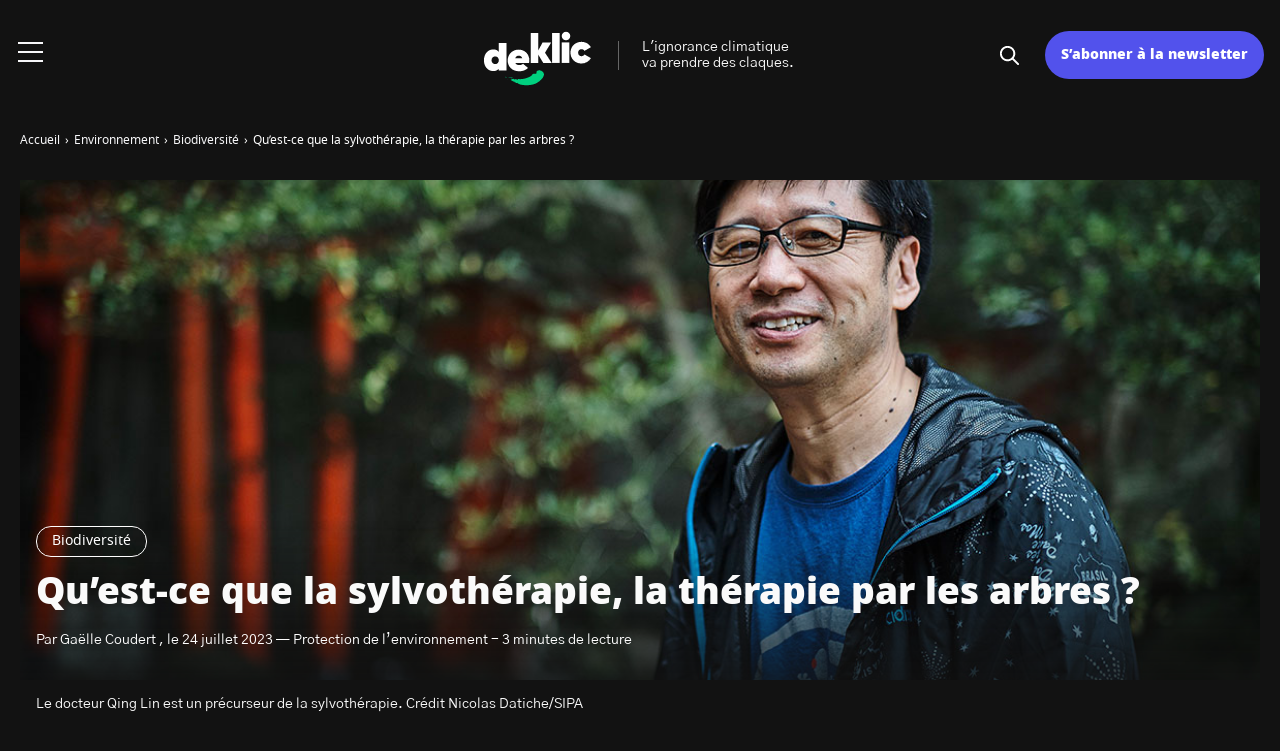

--- FILE ---
content_type: text/html; charset=UTF-8
request_url: https://deklic.eco/quest-ce-que-la-sylvotherapie-la-therapie-par-les-arbres/
body_size: 18982
content:

<!doctype html>
<html lang="fr-FR">
    <head>
        <meta charset="UTF-8">
        <meta name="viewport" content="width=device-width, initial-scale=1.0">
        <meta http-equiv="X-UA-Compatible" content="ie=edge,chrome=1">
        <meta name="format-detection" content="telephone=no">
        <link rel="profile" href="https://gmpg.org/xfn/11">
        <meta name='robots' content='index, follow, max-image-preview:large, max-snippet:-1, max-video-preview:-1' />

	<!-- This site is optimized with the Yoast SEO plugin v23.3 - https://yoast.com/wordpress/plugins/seo/ -->
	<title>Qu’est-ce que la sylvothérapie, la thérapie par les arbres ? - Deklic</title>
	<meta name="description" content="Saviez-vous que le contact des arbres pouvait avoir un effet bénéfique sur la santé ? C’est le principe de la sylvothérapie." />
	<link rel="canonical" href="https://deklic.eco/quest-ce-que-la-sylvotherapie-la-therapie-par-les-arbres/" />
	<meta property="og:locale" content="fr_FR" />
	<meta property="og:type" content="article" />
	<meta property="og:title" content="Qu’est-ce que la sylvothérapie, la thérapie par les arbres ? - Deklic" />
	<meta property="og:description" content="Saviez-vous que le contact des arbres pouvait avoir un effet bénéfique sur la santé ? C’est le principe de la sylvothérapie." />
	<meta property="og:url" content="https://deklic.eco/quest-ce-que-la-sylvotherapie-la-therapie-par-les-arbres/" />
	<meta property="og:site_name" content="Deklic" />
	<meta property="article:published_time" content="2023-07-24T07:31:00+00:00" />
	<meta property="article:modified_time" content="2023-07-25T14:04:50+00:00" />
	<meta property="og:image" content="https://deklic.eco/wp-content/uploads/2023/07/Le-docteur-Qing-Lin.jpg" />
	<meta property="og:image:width" content="1200" />
	<meta property="og:image:height" content="800" />
	<meta property="og:image:type" content="image/jpeg" />
	<meta name="author" content="Gaëlle Coudert" />
	<meta name="twitter:card" content="summary_large_image" />
	<meta name="twitter:label1" content="Écrit par" />
	<meta name="twitter:data1" content="Gaëlle Coudert" />
	<meta name="twitter:label2" content="Durée de lecture estimée" />
	<meta name="twitter:data2" content="3 minutes" />
	<script type="application/ld+json" class="yoast-schema-graph">{"@context":"https://schema.org","@graph":[{"@type":"Article","@id":"https://deklic.eco/quest-ce-que-la-sylvotherapie-la-therapie-par-les-arbres/#article","isPartOf":{"@id":"https://deklic.eco/quest-ce-que-la-sylvotherapie-la-therapie-par-les-arbres/"},"author":{"name":"Gaëlle Coudert","@id":"https://deklic.eco/#/schema/person/1bca54aed44488f5956ac6bce900bdaa"},"headline":"Qu’est-ce que la sylvothérapie, la thérapie par les arbres ?","datePublished":"2023-07-24T07:31:00+00:00","dateModified":"2023-07-25T14:04:50+00:00","mainEntityOfPage":{"@id":"https://deklic.eco/quest-ce-que-la-sylvotherapie-la-therapie-par-les-arbres/"},"wordCount":527,"publisher":{"@id":"https://deklic.eco/#organization"},"image":{"@id":"https://deklic.eco/quest-ce-que-la-sylvotherapie-la-therapie-par-les-arbres/#primaryimage"},"thumbnailUrl":"https://deklic.eco/wp-content/uploads/2023/07/Le-docteur-Qing-Lin.jpg","keywords":["Protection de l’environnement"],"articleSection":["Biodiversité"],"inLanguage":"fr-FR"},{"@type":"WebPage","@id":"https://deklic.eco/quest-ce-que-la-sylvotherapie-la-therapie-par-les-arbres/","url":"https://deklic.eco/quest-ce-que-la-sylvotherapie-la-therapie-par-les-arbres/","name":"Qu’est-ce que la sylvothérapie, la thérapie par les arbres ? - Deklic","isPartOf":{"@id":"https://deklic.eco/#website"},"primaryImageOfPage":{"@id":"https://deklic.eco/quest-ce-que-la-sylvotherapie-la-therapie-par-les-arbres/#primaryimage"},"image":{"@id":"https://deklic.eco/quest-ce-que-la-sylvotherapie-la-therapie-par-les-arbres/#primaryimage"},"thumbnailUrl":"https://deklic.eco/wp-content/uploads/2023/07/Le-docteur-Qing-Lin.jpg","datePublished":"2023-07-24T07:31:00+00:00","dateModified":"2023-07-25T14:04:50+00:00","description":"Saviez-vous que le contact des arbres pouvait avoir un effet bénéfique sur la santé ? C’est le principe de la sylvothérapie.","breadcrumb":{"@id":"https://deklic.eco/quest-ce-que-la-sylvotherapie-la-therapie-par-les-arbres/#breadcrumb"},"inLanguage":"fr-FR","potentialAction":[{"@type":"ReadAction","target":["https://deklic.eco/quest-ce-que-la-sylvotherapie-la-therapie-par-les-arbres/"]}]},{"@type":"ImageObject","inLanguage":"fr-FR","@id":"https://deklic.eco/quest-ce-que-la-sylvotherapie-la-therapie-par-les-arbres/#primaryimage","url":"https://deklic.eco/wp-content/uploads/2023/07/Le-docteur-Qing-Lin.jpg","contentUrl":"https://deklic.eco/wp-content/uploads/2023/07/Le-docteur-Qing-Lin.jpg","width":1200,"height":800,"caption":"Le docteur Qing Lin est un précurseur de la sylvothérapie. Crédit Nicolas Datiche/SIPA"},{"@type":"BreadcrumbList","@id":"https://deklic.eco/quest-ce-que-la-sylvotherapie-la-therapie-par-les-arbres/#breadcrumb","itemListElement":[{"@type":"ListItem","position":1,"name":"Accueil","item":"https://deklic.eco/"},{"@type":"ListItem","position":2,"name":"Tous les articles","item":"https://deklic.eco/tous-les-articles/"},{"@type":"ListItem","position":3,"name":"Qu’est-ce que la sylvothérapie, la thérapie par les arbres ?"}]},{"@type":"WebSite","@id":"https://deklic.eco/#website","url":"https://deklic.eco/","name":"Deklic","description":"L&#039;ignorance climatique va prendre des claques.","publisher":{"@id":"https://deklic.eco/#organization"},"potentialAction":[{"@type":"SearchAction","target":{"@type":"EntryPoint","urlTemplate":"https://deklic.eco/?s={search_term_string}"},"query-input":"required name=search_term_string"}],"inLanguage":"fr-FR"},{"@type":"Organization","@id":"https://deklic.eco/#organization","name":"Deklic","url":"https://deklic.eco/","logo":{"@type":"ImageObject","inLanguage":"fr-FR","@id":"https://deklic.eco/#/schema/logo/image/","url":"https://deklic.eco/wp-content/uploads/2023/06/Deklic_Logo_RVB_Couleurs_Fond_Clair.svg","contentUrl":"https://deklic.eco/wp-content/uploads/2023/06/Deklic_Logo_RVB_Couleurs_Fond_Clair.svg","width":1092,"height":680,"caption":"Deklic"},"image":{"@id":"https://deklic.eco/#/schema/logo/image/"}},{"@type":"Person","@id":"https://deklic.eco/#/schema/person/1bca54aed44488f5956ac6bce900bdaa","name":"Gaëlle Coudert","image":{"@type":"ImageObject","inLanguage":"fr-FR","@id":"https://deklic.eco/#/schema/person/image/","url":"https://secure.gravatar.com/avatar/d78835f0adef8889fba9ab1fc3a98c3f?s=96&d=https%3A%2F%2Fdeklic.eco%2Fwp-content%2Fuploads%2F2024%2F03%2Fdefault-avatar.jpg&r=g","contentUrl":"https://secure.gravatar.com/avatar/d78835f0adef8889fba9ab1fc3a98c3f?s=96&d=https%3A%2F%2Fdeklic.eco%2Fwp-content%2Fuploads%2F2024%2F03%2Fdefault-avatar.jpg&r=g","caption":"Gaëlle Coudert"},"description":"Ancienne avocate parisienne reconvertie en journaliste basée dans les Pyrénées-Atlantiques, Gaëlle s’est spécialisée sur les sujets liés à l'écologie. Elle a cofondé le magazine basque Horizon(s), a été rédactrice en chef d'ID, l’Info Durable et rédige aujourd’hui des articles pour divers médias engagés dont Deklic. Ses passions : le sport (surf, yoga, randonnée) et la musique (guitariste et chanteuse du groupe Txango)","url":"https://deklic.eco/author/gaelle/"}]}</script>
	<!-- / Yoast SEO plugin. -->


<link rel='stylesheet' id='wp-block-library-css' href='https://deklic.eco/wp-includes/css/dist/block-library/style.min.css?ver=6.5.7' media='all' />
<style id='classic-theme-styles-inline-css'>
/*! This file is auto-generated */
.wp-block-button__link{color:#fff;background-color:#32373c;border-radius:9999px;box-shadow:none;text-decoration:none;padding:calc(.667em + 2px) calc(1.333em + 2px);font-size:1.125em}.wp-block-file__button{background:#32373c;color:#fff;text-decoration:none}
</style>
<style id='global-styles-inline-css'>
body{--wp--preset--color--black: #000000;--wp--preset--color--cyan-bluish-gray: #abb8c3;--wp--preset--color--white: #ffffff;--wp--preset--color--pale-pink: #f78da7;--wp--preset--color--vivid-red: #cf2e2e;--wp--preset--color--luminous-vivid-orange: #ff6900;--wp--preset--color--luminous-vivid-amber: #fcb900;--wp--preset--color--light-green-cyan: #7bdcb5;--wp--preset--color--vivid-green-cyan: #00d084;--wp--preset--color--pale-cyan-blue: #8ed1fc;--wp--preset--color--vivid-cyan-blue: #0693e3;--wp--preset--color--vivid-purple: #9b51e0;--wp--preset--gradient--vivid-cyan-blue-to-vivid-purple: linear-gradient(135deg,rgba(6,147,227,1) 0%,rgb(155,81,224) 100%);--wp--preset--gradient--light-green-cyan-to-vivid-green-cyan: linear-gradient(135deg,rgb(122,220,180) 0%,rgb(0,208,130) 100%);--wp--preset--gradient--luminous-vivid-amber-to-luminous-vivid-orange: linear-gradient(135deg,rgba(252,185,0,1) 0%,rgba(255,105,0,1) 100%);--wp--preset--gradient--luminous-vivid-orange-to-vivid-red: linear-gradient(135deg,rgba(255,105,0,1) 0%,rgb(207,46,46) 100%);--wp--preset--gradient--very-light-gray-to-cyan-bluish-gray: linear-gradient(135deg,rgb(238,238,238) 0%,rgb(169,184,195) 100%);--wp--preset--gradient--cool-to-warm-spectrum: linear-gradient(135deg,rgb(74,234,220) 0%,rgb(151,120,209) 20%,rgb(207,42,186) 40%,rgb(238,44,130) 60%,rgb(251,105,98) 80%,rgb(254,248,76) 100%);--wp--preset--gradient--blush-light-purple: linear-gradient(135deg,rgb(255,206,236) 0%,rgb(152,150,240) 100%);--wp--preset--gradient--blush-bordeaux: linear-gradient(135deg,rgb(254,205,165) 0%,rgb(254,45,45) 50%,rgb(107,0,62) 100%);--wp--preset--gradient--luminous-dusk: linear-gradient(135deg,rgb(255,203,112) 0%,rgb(199,81,192) 50%,rgb(65,88,208) 100%);--wp--preset--gradient--pale-ocean: linear-gradient(135deg,rgb(255,245,203) 0%,rgb(182,227,212) 50%,rgb(51,167,181) 100%);--wp--preset--gradient--electric-grass: linear-gradient(135deg,rgb(202,248,128) 0%,rgb(113,206,126) 100%);--wp--preset--gradient--midnight: linear-gradient(135deg,rgb(2,3,129) 0%,rgb(40,116,252) 100%);--wp--preset--font-size--small: 13px;--wp--preset--font-size--medium: 20px;--wp--preset--font-size--large: 36px;--wp--preset--font-size--x-large: 42px;--wp--preset--spacing--20: 0.44rem;--wp--preset--spacing--30: 0.67rem;--wp--preset--spacing--40: 1rem;--wp--preset--spacing--50: 1.5rem;--wp--preset--spacing--60: 2.25rem;--wp--preset--spacing--70: 3.38rem;--wp--preset--spacing--80: 5.06rem;--wp--preset--shadow--natural: 6px 6px 9px rgba(0, 0, 0, 0.2);--wp--preset--shadow--deep: 12px 12px 50px rgba(0, 0, 0, 0.4);--wp--preset--shadow--sharp: 6px 6px 0px rgba(0, 0, 0, 0.2);--wp--preset--shadow--outlined: 6px 6px 0px -3px rgba(255, 255, 255, 1), 6px 6px rgba(0, 0, 0, 1);--wp--preset--shadow--crisp: 6px 6px 0px rgba(0, 0, 0, 1);}:where(.is-layout-flex){gap: 0.5em;}:where(.is-layout-grid){gap: 0.5em;}body .is-layout-flex{display: flex;}body .is-layout-flex{flex-wrap: wrap;align-items: center;}body .is-layout-flex > *{margin: 0;}body .is-layout-grid{display: grid;}body .is-layout-grid > *{margin: 0;}:where(.wp-block-columns.is-layout-flex){gap: 2em;}:where(.wp-block-columns.is-layout-grid){gap: 2em;}:where(.wp-block-post-template.is-layout-flex){gap: 1.25em;}:where(.wp-block-post-template.is-layout-grid){gap: 1.25em;}.has-black-color{color: var(--wp--preset--color--black) !important;}.has-cyan-bluish-gray-color{color: var(--wp--preset--color--cyan-bluish-gray) !important;}.has-white-color{color: var(--wp--preset--color--white) !important;}.has-pale-pink-color{color: var(--wp--preset--color--pale-pink) !important;}.has-vivid-red-color{color: var(--wp--preset--color--vivid-red) !important;}.has-luminous-vivid-orange-color{color: var(--wp--preset--color--luminous-vivid-orange) !important;}.has-luminous-vivid-amber-color{color: var(--wp--preset--color--luminous-vivid-amber) !important;}.has-light-green-cyan-color{color: var(--wp--preset--color--light-green-cyan) !important;}.has-vivid-green-cyan-color{color: var(--wp--preset--color--vivid-green-cyan) !important;}.has-pale-cyan-blue-color{color: var(--wp--preset--color--pale-cyan-blue) !important;}.has-vivid-cyan-blue-color{color: var(--wp--preset--color--vivid-cyan-blue) !important;}.has-vivid-purple-color{color: var(--wp--preset--color--vivid-purple) !important;}.has-black-background-color{background-color: var(--wp--preset--color--black) !important;}.has-cyan-bluish-gray-background-color{background-color: var(--wp--preset--color--cyan-bluish-gray) !important;}.has-white-background-color{background-color: var(--wp--preset--color--white) !important;}.has-pale-pink-background-color{background-color: var(--wp--preset--color--pale-pink) !important;}.has-vivid-red-background-color{background-color: var(--wp--preset--color--vivid-red) !important;}.has-luminous-vivid-orange-background-color{background-color: var(--wp--preset--color--luminous-vivid-orange) !important;}.has-luminous-vivid-amber-background-color{background-color: var(--wp--preset--color--luminous-vivid-amber) !important;}.has-light-green-cyan-background-color{background-color: var(--wp--preset--color--light-green-cyan) !important;}.has-vivid-green-cyan-background-color{background-color: var(--wp--preset--color--vivid-green-cyan) !important;}.has-pale-cyan-blue-background-color{background-color: var(--wp--preset--color--pale-cyan-blue) !important;}.has-vivid-cyan-blue-background-color{background-color: var(--wp--preset--color--vivid-cyan-blue) !important;}.has-vivid-purple-background-color{background-color: var(--wp--preset--color--vivid-purple) !important;}.has-black-border-color{border-color: var(--wp--preset--color--black) !important;}.has-cyan-bluish-gray-border-color{border-color: var(--wp--preset--color--cyan-bluish-gray) !important;}.has-white-border-color{border-color: var(--wp--preset--color--white) !important;}.has-pale-pink-border-color{border-color: var(--wp--preset--color--pale-pink) !important;}.has-vivid-red-border-color{border-color: var(--wp--preset--color--vivid-red) !important;}.has-luminous-vivid-orange-border-color{border-color: var(--wp--preset--color--luminous-vivid-orange) !important;}.has-luminous-vivid-amber-border-color{border-color: var(--wp--preset--color--luminous-vivid-amber) !important;}.has-light-green-cyan-border-color{border-color: var(--wp--preset--color--light-green-cyan) !important;}.has-vivid-green-cyan-border-color{border-color: var(--wp--preset--color--vivid-green-cyan) !important;}.has-pale-cyan-blue-border-color{border-color: var(--wp--preset--color--pale-cyan-blue) !important;}.has-vivid-cyan-blue-border-color{border-color: var(--wp--preset--color--vivid-cyan-blue) !important;}.has-vivid-purple-border-color{border-color: var(--wp--preset--color--vivid-purple) !important;}.has-vivid-cyan-blue-to-vivid-purple-gradient-background{background: var(--wp--preset--gradient--vivid-cyan-blue-to-vivid-purple) !important;}.has-light-green-cyan-to-vivid-green-cyan-gradient-background{background: var(--wp--preset--gradient--light-green-cyan-to-vivid-green-cyan) !important;}.has-luminous-vivid-amber-to-luminous-vivid-orange-gradient-background{background: var(--wp--preset--gradient--luminous-vivid-amber-to-luminous-vivid-orange) !important;}.has-luminous-vivid-orange-to-vivid-red-gradient-background{background: var(--wp--preset--gradient--luminous-vivid-orange-to-vivid-red) !important;}.has-very-light-gray-to-cyan-bluish-gray-gradient-background{background: var(--wp--preset--gradient--very-light-gray-to-cyan-bluish-gray) !important;}.has-cool-to-warm-spectrum-gradient-background{background: var(--wp--preset--gradient--cool-to-warm-spectrum) !important;}.has-blush-light-purple-gradient-background{background: var(--wp--preset--gradient--blush-light-purple) !important;}.has-blush-bordeaux-gradient-background{background: var(--wp--preset--gradient--blush-bordeaux) !important;}.has-luminous-dusk-gradient-background{background: var(--wp--preset--gradient--luminous-dusk) !important;}.has-pale-ocean-gradient-background{background: var(--wp--preset--gradient--pale-ocean) !important;}.has-electric-grass-gradient-background{background: var(--wp--preset--gradient--electric-grass) !important;}.has-midnight-gradient-background{background: var(--wp--preset--gradient--midnight) !important;}.has-small-font-size{font-size: var(--wp--preset--font-size--small) !important;}.has-medium-font-size{font-size: var(--wp--preset--font-size--medium) !important;}.has-large-font-size{font-size: var(--wp--preset--font-size--large) !important;}.has-x-large-font-size{font-size: var(--wp--preset--font-size--x-large) !important;}
.wp-block-navigation a:where(:not(.wp-element-button)){color: inherit;}
:where(.wp-block-post-template.is-layout-flex){gap: 1.25em;}:where(.wp-block-post-template.is-layout-grid){gap: 1.25em;}
:where(.wp-block-columns.is-layout-flex){gap: 2em;}:where(.wp-block-columns.is-layout-grid){gap: 2em;}
.wp-block-pullquote{font-size: 1.5em;line-height: 1.6;}
</style>
<link rel='stylesheet' id='contact-form-7-css' href='https://deklic.eco/wp-content/plugins/contact-form-7/includes/css/styles.css?ver=5.9.6' media='all' />
<link rel='stylesheet' id='same-category-posts-css' href='https://deklic.eco/wp-content/plugins/same-category-posts/same-category-posts.css?ver=6.5.7' media='all' />
<link rel='stylesheet' id='wordpress-popular-posts-css-css' href='https://deklic.eco/wp-content/plugins/wordpress-popular-posts/assets/css/wpp.css?ver=6.1.3' media='all' />
<link rel='stylesheet' id='my-theme-style-css' href='https://deklic.eco/wp-content/themes/DEKLIC-ChildTheme/style.css?ver=6.5.7' media='all' />
<link rel='stylesheet' id='my-theme-extra-style-css' href='https://deklic.eco/wp-content/themes/DEKLIC-ChildTheme/style.css?ver=6.5.7' media='all' />
<link rel='stylesheet' id='seomag-tns-css' href='https://deklic.eco/wp-content/themes/seomag/assets/tiny-slider/tiny-slider.css?ver=1.0' media='all' />
<link rel='stylesheet' id='seomag-css' href='https://deklic.eco/wp-content/themes/seomag/statics/main.css?ver=1.0' media='all' />
<link rel='stylesheet' id='parent-style-css' href='https://deklic.eco/wp-content/themes/seomag/style.css?ver=6.5.7' media='all' />
<link rel='stylesheet' id='child-style-css' href='https://deklic.eco/wp-content/themes/DEKLIC-ChildTheme/style.css?ver=1.0' media='all' />
<link rel='stylesheet' id='__EPYT__style-css' href='https://deklic.eco/wp-content/plugins/youtube-embed-plus/styles/ytprefs.min.css?ver=14.2' media='all' />
<style id='__EPYT__style-inline-css'>

                .epyt-gallery-thumb {
                        width: 33.333%;
                }
                
</style>
<script src="https://deklic.eco/wp-includes/js/jquery/jquery.min.js?ver=3.7.1" id="jquery-core-js"></script>
<script src="https://deklic.eco/wp-includes/js/jquery/jquery-migrate.min.js?ver=3.4.1" id="jquery-migrate-js"></script>
<script id="wpp-json" type="application/json">
{"sampling_active":0,"sampling_rate":100,"ajax_url":"https:\/\/deklic.eco\/wp-json\/wordpress-popular-posts\/v1\/popular-posts","api_url":"https:\/\/deklic.eco\/wp-json\/wordpress-popular-posts","ID":423,"token":"f238d60517","lang":0,"debug":0}
</script>
<script src="https://deklic.eco/wp-content/plugins/wordpress-popular-posts/assets/js/wpp.min.js?ver=6.1.3" id="wpp-js-js"></script>
<script id="ai-js-js-extra">
var MyAjax = {"ajaxurl":"https:\/\/deklic.eco\/wp-admin\/admin-ajax.php","security":"e83c70d29c"};
</script>
<script src="https://deklic.eco/wp-content/plugins/advanced-iframe/js/ai.min.js?ver=164851" id="ai-js-js"></script>
<script id="__ytprefs__-js-extra">
var _EPYT_ = {"ajaxurl":"https:\/\/deklic.eco\/wp-admin\/admin-ajax.php","security":"36eba37fee","gallery_scrolloffset":"20","eppathtoscripts":"https:\/\/deklic.eco\/wp-content\/plugins\/youtube-embed-plus\/scripts\/","eppath":"https:\/\/deklic.eco\/wp-content\/plugins\/youtube-embed-plus\/","epresponsiveselector":"[\"iframe.__youtube_prefs_widget__\"]","epdovol":"1","version":"14.2","evselector":"iframe.__youtube_prefs__[src], iframe[src*=\"youtube.com\/embed\/\"], iframe[src*=\"youtube-nocookie.com\/embed\/\"]","ajax_compat":"","maxres_facade":"eager","ytapi_load":"light","pause_others":"","stopMobileBuffer":"1","facade_mode":"","not_live_on_channel":"","vi_active":"","vi_js_posttypes":[]};
</script>
<script src="https://deklic.eco/wp-content/plugins/youtube-embed-plus/scripts/ytprefs.min.js?ver=14.2" id="__ytprefs__-js"></script>
            <style id="wpp-loading-animation-styles">@-webkit-keyframes bgslide{from{background-position-x:0}to{background-position-x:-200%}}@keyframes bgslide{from{background-position-x:0}to{background-position-x:-200%}}.wpp-widget-placeholder,.wpp-widget-block-placeholder{margin:0 auto;width:60px;height:3px;background:#dd3737;background:linear-gradient(90deg,#dd3737 0%,#571313 10%,#dd3737 100%);background-size:200% auto;border-radius:3px;-webkit-animation:bgslide 1s infinite linear;animation:bgslide 1s infinite linear}</style>
            <script type="text/javascript">window.gdprAppliesGlobally=false;(function(){function r(e){if(!window.frames[e]){if(document.body&&document.body.firstChild){var t=document.body;var n=document.createElement("iframe");n.style.display="none";n.name=e;n.title=e;t.insertBefore(n,t.firstChild)}else{setTimeout(function(){r(e)},5)}}}function e(n,i,o,c,s){function e(e,t,n,r){if(typeof n!=="function"){return}if(!window[i]){window[i]=[]}var a=false;if(s){a=s(e,r,n)}if(!a){window[i].push({command:e,version:t,callback:n,parameter:r})}}e.stub=true;e.stubVersion=2;function t(r){if(!window[n]||window[n].stub!==true){return}if(!r.data){return}var a=typeof r.data==="string";var e;try{e=a?JSON.parse(r.data):r.data}catch(t){return}if(e[o]){var i=e[o];window[n](i.command,i.version,function(e,t){var n={};n[c]={returnValue:e,success:t,callId:i.callId};r.source.postMessage(a?JSON.stringify(n):n,"*")},i.parameter)}}if(typeof window[n]!=="function"){window[n]=e;if(window.addEventListener){window.addEventListener("message",t,false)}else{window.attachEvent("onmessage",t)}}}e("__tcfapi","__tcfapiBuffer","__tcfapiCall","__tcfapiReturn");r("__tcfapiLocator");(function(e,t){var n=document.createElement("link");n.rel="preload";n.as="script";var r=document.createElement("script");r.id="spcloader";r.type="text/javascript";r["async"]=true;r.charset="utf-8";var a="https://sdk.privacy-center.org/"+e+"/loader.js?target_type=notice&target="+t;n.href=a;r.src=a;var i=document.getElementsByTagName("script")[0];i.parentNode.insertBefore(n,i);i.parentNode.insertBefore(r,i)})("fd2d4b55-076b-4402-9f9e-3d87aea11fb8","gdKpic8X")})();</script><!-- Google Tag Manager -->
      <script>(function(w,d,s,l,i){w[l]=w[l]||[];w[l].push({'gtm.start':
      new Date().getTime(),event:'gtm.js'});var f=d.getElementsByTagName(s)[0],
      j=d.createElement(s),dl=l!='dataLayer'?'&l='+l:'';j.async=true;j.src=
      'https://www.googletagmanager.com/gtm.js?id='+i+dl;f.parentNode.insertBefore(j,f);
      })(window,document,'script','dataLayer','GTM-THR6GJW');</script>
      <!-- End Google Tag Manager --><link rel="icon" href="https://deklic.eco/wp-content/uploads/2023/08/cropped-Deklic_Favicon_Dark-1-1-32x32.png" sizes="32x32" />
<link rel="icon" href="https://deklic.eco/wp-content/uploads/2023/08/cropped-Deklic_Favicon_Dark-1-1-192x192.png" sizes="192x192" />
<link rel="apple-touch-icon" href="https://deklic.eco/wp-content/uploads/2023/08/cropped-Deklic_Favicon_Dark-1-1-180x180.png" />
<meta name="msapplication-TileImage" content="https://deklic.eco/wp-content/uploads/2023/08/cropped-Deklic_Favicon_Dark-1-1-270x270.png" />
<style>
			html {
				margin-top: 0 !important;
				font-size: 100%;
			}

			

			

			#header .inner .menu nav ul:not(.sub-menu) > li > a.button,
			#header .inner .menu nav ul:not(.sub-menu) > li > span.button {
				font-family: -apple-system, BlinkMacSystemFont, "Segoe UI", "Roboto", "Oxygen-Sans", "Ubuntu", "Cantarell", "Helvetica Neue", sans-serif;;
			}

			

			body.dark .button::after,
			body.light .button::after {
				border-color: #FFFFFF !important;
			}

			
		</style>
    </head>
    <body  class="post-template-default single single-post postid-423 single-format-standard dark plain is_sticky dark-mode">
                            
    
    <main class="entry single" id="post-423" role="main">
                    <div class="entry-header model-1">
                <div class="container">
                    <div class="gridlex-noBottom">
                        <div class="gcol-12">
                            <div class="header">
                                                                    <div class="details">
                                                                                    <div class="category">
                                                                                                                                                            <a href="https://deklic.eco/environnement/biodiversite/" title="Biodiversité">
                                                            Biodiversité
                                                        </a>
                                                                                                                                                </div>
                                                                                <div class="title">
                                            <h1>
                                                Qu’est-ce que la sylvothérapie, la thérapie par les arbres ?
                                            </h1>
                                        </div>
                                                                                                                                                                                                                                                    <div class="metas">
                                                <span>
                                                                                                            Par Gaëlle Coudert
                                                                                                                                                                , le
                                                         24 juillet 2023
                                                                                                                                                                                                                                                                                                                                                                                                                — 
                                                                    Protection de l’environnement
                                                                                                                                                                                                                                                                                                - 
                                                        3 minutes de lecture
                                                                                                    </span>
                                            </div>
                                                                            </div>
                                                                                                                                            <div class="image fixed" style="height: 500px">
                                            <img width="1200" height="800" src="https://deklic.eco/wp-content/uploads/2023/07/Le-docteur-Qing-Lin.jpg" class="attachment-seomag-lg size-seomag-lg wp-post-image" alt="Le docteur Qing Lin, Crédit Nicolas Datiche/SIPA" decoding="async" fetchpriority="high" srcset="https://deklic.eco/wp-content/uploads/2023/07/Le-docteur-Qing-Lin.jpg 1200w, https://deklic.eco/wp-content/uploads/2023/07/Le-docteur-Qing-Lin-750x500.jpg 750w, https://deklic.eco/wp-content/uploads/2023/07/Le-docteur-Qing-Lin-1024x683.jpg 1024w, https://deklic.eco/wp-content/uploads/2023/07/Le-docteur-Qing-Lin-300x200.jpg 300w, https://deklic.eco/wp-content/uploads/2023/07/Le-docteur-Qing-Lin-768x512.jpg 768w, https://deklic.eco/wp-content/uploads/2023/07/Le-docteur-Qing-Lin-500x333.jpg 500w, https://deklic.eco/wp-content/uploads/2023/07/Le-docteur-Qing-Lin-650x433.jpg 650w, https://deklic.eco/wp-content/uploads/2023/07/Le-docteur-Qing-Lin-800x533.jpg 800w, https://deklic.eco/wp-content/uploads/2023/07/Le-docteur-Qing-Lin-100x67.jpg 100w" sizes="(max-width: 1200px) 100vw, 1200px" />
                                            <p class="caption">Le docteur Qing Lin est un précurseur de la sylvothérapie. Crédit Nicolas Datiche/SIPA</p>
                                        </div>
                                                                                                </div>
                        </div>
                    </div>
                </div>
            </div>
                            <div class="entry-breadcrumb">
                <div class="container">
                    <div class="gridlex-noBottom">
                        <div class="gcol-12">
                            <div class="breadcrumb truncated" itemscope itemtype="http://schema.org/BreadcrumbList"><span itemprop="itemListElement" itemscope itemtype="http://schema.org/ListItem"><a class="breadcrumb__link" href="https://deklic.eco/" itemprop="item"><span itemprop="name">Accueil</span></a><meta itemprop="position" content="1" /></span><span class="breadcrumb__separator"> › </span><span itemprop="itemListElement" itemscope itemtype="http://schema.org/ListItem"><a class="breadcrumb__link" href="https://deklic.eco/environnement/" itemprop="item"><span itemprop="name">Environnement</span></a><meta itemprop="position" content="2" /></span><span class="breadcrumb__separator"> › </span><span itemprop="itemListElement" itemscope itemtype="http://schema.org/ListItem"><a class="breadcrumb__link" href="https://deklic.eco/environnement/biodiversite/" itemprop="item"><span itemprop="name">Biodiversité</span></a><meta itemprop="position" content="3" /></span><span class="breadcrumb__separator"> › </span><span class="breadcrumb__current">Qu’est-ce que la sylvothérapie, la thérapie par les arbres ?</span></div>
                        </div>
                    </div>
                </div>
            </div>
                <div class="entry-layout">
            <div class="container">
                <div class="gridlex-noBottom">
                    <div class="gcol-8_sm-12">
                                                                                                    <div class="contents">
                                                                
<p><strong>Saviez-vous que le contact des arbres pouvait avoir un effet bénéfique sur la santé&nbsp;? C’est le principe de la sylvothérapie. Voici quelques explications.</strong></p>



<p>Au Japon, on parle de <em>shinrin yoku</em>, c’est-à-dire «&nbsp;bain de forêt&nbsp;». C’est en effet du pays du Soleil levant que vient cette pratique de la sylvothérapie qui consiste à se rapprocher des arbres et des forêts pour améliorer sa santé. Depuis 1982, la sylvothérapie est même reconnue au Japon comme médecine préventive, diverses recherches scientifiques ayant démontré ses bienfaits. Entre autres, la sylvothérapie permettrait de renforcer le système immunitaire, de réduire la pression artérielle, d’améliorer la concentration et la mémoire, de diminuer le stress, et les ions négatifs libérés par les arbres pourraient même avoir des effets anti-dépresseurs&nbsp;! Ce sont les travaux du professeur Qing Li, fondateur de la société japonaise de sylvothérapie et médecin immunologiste à l’université qui font référence sur le sujet. </p>



<h2 class="wp-block-heading"><strong>Pratiquer la sylvothérapie</strong></h2>



<p>En France, on est un peu plus prudents sur ces conclusions, mais depuis quelques années la pratique de la sylvothérapie commence également à avoir des adeptes chez les occidentaux ! On peut même trouver des « <em>sylvothérapeutes</em> » pour aider les apprentis « <em>baigneurs forestiers</em> » qui souhaitent être accompagnés à pratiquer ces bains de forêts.  Très bien, mais en quoi est-ce que cela consiste exactement ? Si l’on peut venir enlacer les arbres pour s’y connecter, la sylvothérapie ne se réduit pas à cela. Ainsi l’objectif de cette pratique est surtout de venir se reconnecter à la nature, aux arbres en particulier. On peut simplement se promener en forêt en pleine conscience et contempler ce que l’on perçoit, les odeurs, les sons, les textures des feuilles ou de l’écorce… Il s’agit tout simplement d’utiliser ses cinq sens pour mieux se connecter à cet environnement forestier ! Le mieux est d’y consacrer au moins deux ou trois heures pour une immersion complète. Pour bien démarrer la sylvothérapie, on vous conseille également de penser à bien éteindre votre téléphone portable pour être pleinement présent à votre pratique. Une idée de premier exercice à mettre en œuvre : arrêtez-vous et choisissez un arbre qui vous attire, venez toucher ses feuilles, son écorce, humer les odeurs qu’il dégage, vous y adosser, voire le prendre dans vos bras, comme vous le feriez avec l’un de vos proches. Reconnexion garantie !</p>



<h3 class="wp-block-heading"><strong>Quelques ouvrages pour aller plus loin&nbsp;:</strong></h3>



<ul>
<li><a href="https://www.fnac.com/a17441538/Peter-Wohlleben-La-Vie-secrete-des-arbres?oref=00000000-0000-0000-0000-000000000000&amp;storecode=6001&amp;Origin=SEA_GOOGLE_PLA_BOOKS&amp;esl-k=sem-google%7cnx%7cc%7cm%7ckpla%7cp%7ct%7cdc%7ca%7cg19863603039&amp;gclid=Cj0KCQjwwvilBhCFARIsADvYi7ID4Hc94rhAN6v6HIAFndpyTOw4cAAXixSHiL52uPrmrLESBfveS3AaAu-tEALw_wcB&amp;gclsrc=aw.ds" target="_blank" rel="noreferrer noopener"><em>La vie secrète des arbres</em></a>, Peter Wohlleben, Ed. Les Arènes, 2017</li>



<li><a href="https://www.fnac.com/a16359856/Patrice-Bouchardon-L-energie-des-arbres-Le-pouvoir-energetique-des-arbres-et-leur-aide-dans-notre-transformation?oref=00000000-0000-0000-0000-000000000000&amp;storecode=101&amp;Origin=SEA_GOOGLE_PLA_BOOKS&amp;esl-k=sem-google%7cnx%7cc%7cm%7ckpla%7cp%7ct%7cdc%7ca%7cg19863603039&amp;gclid=Cj0KCQjwwvilBhCFARIsADvYi7K_eHtWiZ8v80zh0IX9IUR2P7bF0_l1himlSp3Fw_qHfdjyarQrfgsaAporEALw_wcB&amp;gclsrc=aw.ds" target="_blank" rel="noreferrer noopener"><em>Le pouvoir énergétique des arbres</em></a>, Jean-Marie Defossez, Ed. Jouvence, 2018</li>



<li><em><a href="https://www.fnac.com/a12513271/Stephane-Boistard-Sylvotherapie-De-l-arbre-medicinal-a-la-foret-therapeutique?oref=00000000-0000-0000-0000-000000000000&amp;Origin=SEA_GOOGLE_PLA_BOOKS" target="_blank" rel="noreferrer noopener">Sylvothérapie, de l’arbre médicinal à la forêt thérapeutique</a></em>, Stéphane Boistard, Ed. De Terran, 2018</li>



<li><em><a href="https://www.fnac.com/a13346516/Qing-Li-Shinrin-yoku?oref=00000000-0000-0000-0000-000000000000&amp;storecode=101&amp;Origin=SEA_GOOGLE_PLA_BOOKS&amp;esl-k=sem-google%7cnx%7cc%7cm%7ckpla%7cp%7ct%7cdc%7ca%7cg19863603039&amp;gclid=Cj0KCQjwwvilBhCFARIsADvYi7LdRCjhTUa4Ep3dfAnr88DOEOqys3kz8_R0oMPpU3x0tQiPluexIhMaAs32EALw_wcB&amp;gclsrc=aw.ds">Shinrin Yoku, L’art et la science du bain de forêt</a></em>, Dr. Qing Li, Ed. First, 2018</li>
</ul>



<p><strong>À lire aussi : </strong></p>



<p><a href="https://deklic.eco/formation-du-cned-decouvrez-les-bases-essentielles-sur-le-climat-et-la-biodiversite/">Formation du CNED : découvrez les bases essentielles sur le climat et la biodiversité</a></p>

                                                            </div>
                                                            <div class="author">
                                                                            <div class="author-avatar">
                                            <img alt='' src='https://secure.gravatar.com/avatar/d78835f0adef8889fba9ab1fc3a98c3f?s=100&#038;d=https%3A%2F%2Fdeklic.eco%2Fwp-content%2Fuploads%2F2024%2F03%2Fdefault-avatar.jpg&#038;r=g' srcset='https://secure.gravatar.com/avatar/d78835f0adef8889fba9ab1fc3a98c3f?s=200&#038;d=https%3A%2F%2Fdeklic.eco%2Fwp-content%2Fuploads%2F2024%2F03%2Fdefault-avatar.jpg&#038;r=g 2x' class='avatar avatar-100 photo' height='100' width='100' loading='lazy' decoding='async'/>
                                        </div>
                                                                        <div class="author-informations">
                                        <p class="h2">
                                            Gaëlle Coudert
                                        </p>
                                                                                    <p>Ancienne avocate parisienne reconvertie en journaliste basée dans les Pyrénées-Atlantiques, Gaëlle s’est spécialisée sur les sujets liés à l'écologie. Elle a cofondé le magazine basque Horizon(s), a été rédactrice en chef d'ID, l’Info Durable et rédige aujourd’hui des articles pour divers médias engagés dont Deklic.

Ses passions : le sport (surf, yoga, randonnée) et la musique (guitariste et chanteuse du groupe Txango)</p>
                                                                                                                            <a href="https://deklic.eco/author/gaelle/" title="Gaëlle Coudert">
                                                Voir les publications de l'auteur
                                            </a>
                                                                            </div>
                                </div>
                                                                                                                                </div>
                                            <div class="gcol-4_sm-12">
                            <div class="sidebar">
                                <div class="widget widget_block widget_text" id="block-18">
<p class="mini-title">Partager l'article</p>
</div><div class="widget widget_block widget_media_gallery" id="block-11">
<figure class="wp-block-gallery has-nested-images columns-5 is-cropped social-sidebar wp-block-gallery-1 is-layout-flex wp-block-gallery-is-layout-flex">
<figure class="wp-block-image size-large"><a href="https://www.facebook.com/sharer/sharer.php?u=https://deklic.eco/quest-ce-que-la-sylvotherapie-la-therapie-par-les-arbres/" target="_blank" rel=" noreferrer noopener nofollow"><img decoding="async" width="9" height="15" data-id="325" src="https://deklic.eco/wp-content/uploads/2023/07/facebook-1.svg" alt="" class="wp-image-325"/></a></figure>



<figure class="wp-block-image size-large"><a href="https://www.linkedin.com/sharing/share-offsite/?url=https://deklic.eco/quest-ce-que-la-sylvotherapie-la-therapie-par-les-arbres/" target="_blank" rel=" noreferrer noopener nofollow"><img decoding="async" width="17" height="15" data-id="327" src="https://deklic.eco/wp-content/uploads/2023/07/linkedIn-1.svg" alt="" class="wp-image-327"/></a></figure>



<figure class="wp-block-image size-full size-large"><a href="https://twitter.com/intent/tweet?url=https://deklic.eco/quest-ce-que-la-sylvotherapie-la-therapie-par-les-arbres/" target="_blank" rel="nofollow noreferrer noopener"><img decoding="async" data-id="7517" src="https://deklic.eco/wp-content/uploads/2023/11/Twitter-X.svg" alt="" class="wp-image-7517"/></a></figure>



<figure class="wp-block-image size-large"><a href="/cdn-cgi/l/email-protection#[base64]" target="_blank" rel=" noreferrer noopener nofollow"><img decoding="async" data-id="3774" src="https://deklic.eco/wp-content/uploads/2023/09/mail-black.svg" alt="" class="wp-image-3774"/></a></figure>



<figure class="wp-block-image size-large"><a href="https://api.whatsapp.com/send?text=https://deklic.eco/quest-ce-que-la-sylvotherapie-la-therapie-par-les-arbres/" target="_blank" rel=" noreferrer noopener nofollow"><img decoding="async" data-id="3775" src="https://deklic.eco/wp-content/uploads/2023/09/whatsapp-black.svg" alt="" class="wp-image-3775"/></a></figure>
</figure>
</div><div class="widget widget_block widget_text" id="block-19">
<p class="mini-title">S'abonner à la newsletter</p>
</div><div class="widget widget_block" id="block-17"><div class="gridlex-noBottom brevo-news">
                
                <div class="side-news">
                
                                    <!-- Begin Brevo Form -->
                                    <!-- START - We recommend to place the below code in head tag of your website html  -->
                                    <link rel="stylesheet" href="https://sibforms.com/forms/end-form/build/sib-styles.css">
                                    <!--  END - We recommend to place the above code in head tag of your website html -->

                                    <!-- START - We recommend to place the below code where you want the form in your website html  -->
                                    <div class="sib-form">
                                    <div id="sib-form-container" class="sib-form-container">
                                        <div id="error-message" class="sib-form-message-panel">
                                        <div class="sib-form-message-panel__text sib-form-message-panel__text--center">
                                            <svg viewBox="0 0 512 512" class="sib-icon sib-notification__icon">
                                            <path d="M256 40c118.621 0 216 96.075 216 216 0 119.291-96.61 216-216 216-119.244 0-216-96.562-216-216 0-119.203 96.602-216 216-216m0-32C119.043 8 8 119.083 8 256c0 136.997 111.043 248 248 248s248-111.003 248-248C504 119.083 392.957 8 256 8zm-11.49 120h22.979c6.823 0 12.274 5.682 11.99 12.5l-7 168c-.268 6.428-5.556 11.5-11.99 11.5h-8.979c-6.433 0-11.722-5.073-11.99-11.5l-7-168c-.283-6.818 5.167-12.5 11.99-12.5zM256 340c-15.464 0-28 12.536-28 28s12.536 28 28 28 28-12.536 28-28-12.536-28-28-28z" />
                                            </svg>
                                            <span class="sib-form-message-panel__inner-text">
                                                            Your subscription could not be saved. Please try again.
                                                        </span>
                                        </div>
                                        </div>
                                        <div></div>
                                        <div id="success-message" class="sib-form-message-panel">
                                        <div class="sib-form-message-panel__text sib-form-message-panel__text--center">
                                            <svg viewBox="0 0 512 512" class="sib-icon sib-notification__icon">
                                            <path d="M256 8C119.033 8 8 119.033 8 256s111.033 248 248 248 248-111.033 248-248S392.967 8 256 8zm0 464c-118.664 0-216-96.055-216-216 0-118.663 96.055-216 216-216 118.664 0 216 96.055 216 216 0 118.663-96.055 216-216 216zm141.63-274.961L217.15 376.071c-4.705 4.667-12.303 4.637-16.97-.068l-85.878-86.572c-4.667-4.705-4.637-12.303.068-16.97l8.52-8.451c4.705-4.667 12.303-4.637 16.97.068l68.976 69.533 163.441-162.13c4.705-4.667 12.303-4.637 16.97.068l8.451 8.52c4.668 4.705 4.637 12.303-.068 16.97z" />
                                            </svg>
                                            <span class="sib-form-message-panel__inner-text">
                                                            Your subscription has been successful.
                                                        </span>
                                        </div>
                                        </div>
                                        <div id="sib-container" class="sib-container--large sib-container--horizontal" >
                                        <form id="sib-form-sidebar" method="POST" action="https://32d82989.sibforms.com/serve/[base64]" data-type="subscription">
                                            
                                            <div class="mailholder">
                                            <div class="sib-input sib-form-block">
                                                <div class="form__entry entry_block">
                                                <div class="form__label-row form__label-row--horizontal">

                                                    <div class="entry__field">
                                                    <input class="input votremail" type="text" id="EMAIL" name="EMAIL" autocomplete="off" placeholder="Mon email" data-required="true" required />
                                                    </div>
                                                </div>

                                                <label class="entry__error entry__error--primary" >
                                                </label>
                                                </div>
                                            </div>
                                            </div>
                                            <div class="submitbutton">
                                            <div class="sib-form-block" style="text-align: right; padding-right: 0;" form="sib-form" type="submit">
                                                <button class="sib-form-block__button sib-form-block__button-with-loader" style="font-size:16px; text-align:center; font-family:Helvetica, sans-serif; color:#FFFFFF; background-color:#121212; border-radius:10px; border-width:0px;" form="sib-form-sidebar" type="submit">
                                                    <svg class="icon clickable__icon progress-indicator__icon sib-hide-loader-icon" viewBox="0 0 512 512">
                                                    <path d="M460.116 373.846l-20.823-12.022c-5.541-3.199-7.54-10.159-4.663-15.874 30.137-59.886 28.343-131.652-5.386-189.946-33.641-58.394-94.896-95.833-161.827-99.676C261.028 55.961 256 50.751 256 44.352V20.309c0-6.904 5.808-12.337 12.703-11.982 83.556 4.306 160.163 50.864 202.11 123.677 42.063 72.696 44.079 162.316 6.031 236.832-3.14 6.148-10.75 8.461-16.728 5.01z" />
                                                    </svg>
                                                    S'abonner à la newsletter
                                                </button>
                                            </div>
                                            </div>

                                            <input type="text" name="email_address_check" value="" class="input--hidden">
                                            <input type="hidden" name="locale" value="en">
                                        </form>
                                        </div>
                                    </div>
                                    </div>
                                    <!-- END - We recommend to place the below code where you want the form in your website html  -->
                                </div>
</div></div><div class="widget widget_block widget_text" id="block-20">
<p class="mini-title">Dans la même catégorie</p>
</div><div class="widget widget_listcategorypostswidget" id="listcategorypostswidget-2"><p class="h3 widget-title"> </p><ul class="seomag-other-posts"><li><div><a href="https://deklic.eco/documentaires-ecologiques-2025/" title="Le Top 5 des documentaires écologiques à voir en 2025"><img width="300" height="146" src="https://deklic.eco/wp-content/uploads/2025/01/top-5-documentaires-ecologiques-a-voir-en-2025-300x146.png" class="lcp_thumbnail wp-post-image" alt="Le Top 5 des documentaires écologiques à voir en 2025" decoding="async" loading="lazy" srcset="https://deklic.eco/wp-content/uploads/2025/01/top-5-documentaires-ecologiques-a-voir-en-2025-300x146.png 300w, https://deklic.eco/wp-content/uploads/2025/01/top-5-documentaires-ecologiques-a-voir-en-2025-500x243.png 500w, https://deklic.eco/wp-content/uploads/2025/01/top-5-documentaires-ecologiques-a-voir-en-2025-650x316.png 650w, https://deklic.eco/wp-content/uploads/2025/01/top-5-documentaires-ecologiques-a-voir-en-2025.png 720w" sizes="(max-width: 300px) 100vw, 300px" /></a></div><div><span class="lcp_post"><a href="https://deklic.eco/documentaires-ecologiques-2025/">Le Top 5 des documentaires écologiques à voir en 2025</a></span><span>Par Wanis Cassim, le   27 janvier 2025</span'></></span></div></li><li><div><a href="https://deklic.eco/economie-bleue-tout-savoir/" title="L’Économie bleue : tout savoir"><img width="300" height="146" src="https://deklic.eco/wp-content/uploads/2025/01/economie-bleue-tout-savoir-300x146.png" class="lcp_thumbnail wp-post-image" alt="L’Économie bleue : tout savoir" decoding="async" loading="lazy" srcset="https://deklic.eco/wp-content/uploads/2025/01/economie-bleue-tout-savoir-300x146.png 300w, https://deklic.eco/wp-content/uploads/2025/01/economie-bleue-tout-savoir-500x243.png 500w, https://deklic.eco/wp-content/uploads/2025/01/economie-bleue-tout-savoir-650x316.png 650w, https://deklic.eco/wp-content/uploads/2025/01/economie-bleue-tout-savoir.png 720w" sizes="(max-width: 300px) 100vw, 300px" /></a></div><div><span class="lcp_post"><a href="https://deklic.eco/economie-bleue-tout-savoir/">L’Économie bleue : tout savoir</a></span><span>Par Wanis Cassim, le   14 janvier 2025</span'></></span></div></li><li><div><a href="https://deklic.eco/arreter-de-tondre-sa-pelouse/" title="Pourquoi arrêter de tondre sa pelouse ?"><img width="300" height="200" src="https://deklic.eco/wp-content/uploads/2024/11/jardin-sauvage-300x200.jpg" class="lcp_thumbnail wp-post-image" alt="Pourquoi arrêter de tondre sa pelouse ?" decoding="async" loading="lazy" srcset="https://deklic.eco/wp-content/uploads/2024/11/jardin-sauvage-300x200.jpg 300w, https://deklic.eco/wp-content/uploads/2024/11/jardin-sauvage-750x498.jpg 750w, https://deklic.eco/wp-content/uploads/2024/11/jardin-sauvage-1024x680.jpg 1024w, https://deklic.eco/wp-content/uploads/2024/11/jardin-sauvage-768x510.jpg 768w, https://deklic.eco/wp-content/uploads/2024/11/jardin-sauvage-1536x1021.jpg 1536w, https://deklic.eco/wp-content/uploads/2024/11/jardin-sauvage-2048x1361.jpg 2048w, https://deklic.eco/wp-content/uploads/2024/11/jardin-sauvage-1200x797.jpg 1200w, https://deklic.eco/wp-content/uploads/2024/11/jardin-sauvage-500x332.jpg 500w, https://deklic.eco/wp-content/uploads/2024/11/jardin-sauvage-650x432.jpg 650w, https://deklic.eco/wp-content/uploads/2024/11/jardin-sauvage-800x532.jpg 800w, https://deklic.eco/wp-content/uploads/2024/11/jardin-sauvage-1900x1263.jpg 1900w" sizes="(max-width: 300px) 100vw, 300px" /></a></div><div><span class="lcp_post"><a href="https://deklic.eco/arreter-de-tondre-sa-pelouse/">Pourquoi arrêter de tondre sa pelouse ?</a></span><span>Par Anaïs Hollard, le   9 décembre 2024</span'></></span></div></li><li><div><a href="https://deklic.eco/ecolieux-tout-savoir/" title="Un écolieu, c’est quoi ?"><img width="300" height="146" src="https://deklic.eco/wp-content/uploads/2024/11/ecolieux-tout-savoir-300x146.png" class="lcp_thumbnail wp-post-image" alt="Un écolieu, c’est quoi ?" decoding="async" loading="lazy" srcset="https://deklic.eco/wp-content/uploads/2024/11/ecolieux-tout-savoir-300x146.png 300w, https://deklic.eco/wp-content/uploads/2024/11/ecolieux-tout-savoir-500x243.png 500w, https://deklic.eco/wp-content/uploads/2024/11/ecolieux-tout-savoir-650x316.png 650w, https://deklic.eco/wp-content/uploads/2024/11/ecolieux-tout-savoir.png 720w" sizes="(max-width: 300px) 100vw, 300px" /></a></div><div><span class="lcp_post"><a href="https://deklic.eco/ecolieux-tout-savoir/">Un écolieu, c’est quoi ?</a></span><span>Par Wanis Cassim, le   28 novembre 2024</span'></></span></div></li><li><div><a href="https://deklic.eco/agriculture-durable/" title="Qu’est-ce que l’agriculture durable ? "><img width="300" height="146" src="https://deklic.eco/wp-content/uploads/2024/10/agriculture-durable-300x146.jpg" class="lcp_thumbnail wp-post-image" alt="Qu’est-ce que l’agriculture durable ? " decoding="async" loading="lazy" srcset="https://deklic.eco/wp-content/uploads/2024/10/agriculture-durable-300x146.jpg 300w, https://deklic.eco/wp-content/uploads/2024/10/agriculture-durable-500x243.jpg 500w, https://deklic.eco/wp-content/uploads/2024/10/agriculture-durable-650x316.jpg 650w, https://deklic.eco/wp-content/uploads/2024/10/agriculture-durable.jpg 720w" sizes="(max-width: 300px) 100vw, 300px" /></a></div><div><span class="lcp_post"><a href="https://deklic.eco/agriculture-durable/">Qu’est-ce que l’agriculture durable ? </a></span><span>Par Sarah Nedjar, le   17 octobre 2024</span'></></span></div></li><li><div><a href="https://deklic.eco/riviere-atmospherique-tout-savoir/" title="Qu&#039;est-ce qu’une rivière atmosphérique ?"><img width="300" height="146" src="https://deklic.eco/wp-content/uploads/2024/10/riviere-atmosperique-300x146.png" class="lcp_thumbnail wp-post-image" alt="Qu&#039;est-ce qu’une rivière atmosphérique ?" decoding="async" loading="lazy" srcset="https://deklic.eco/wp-content/uploads/2024/10/riviere-atmosperique-300x146.png 300w, https://deklic.eco/wp-content/uploads/2024/10/riviere-atmosperique-500x243.png 500w, https://deklic.eco/wp-content/uploads/2024/10/riviere-atmosperique-650x316.png 650w, https://deklic.eco/wp-content/uploads/2024/10/riviere-atmosperique.png 720w" sizes="(max-width: 300px) 100vw, 300px" /></a></div><div><span class="lcp_post"><a href="https://deklic.eco/riviere-atmospherique-tout-savoir/">Qu&rsquo;est-ce qu’une rivière atmosphérique ?</a></span><span>Par Wanis Cassim, le   7 octobre 2024</span'></></span></div></li><li><div><a href="https://deklic.eco/point-de-basculement/" title="Point de basculement : qu’est-ce que c’est ?"><img width="300" height="146" src="https://deklic.eco/wp-content/uploads/2024/09/point-de-basculement-300x146.png" class="lcp_thumbnail wp-post-image" alt="Point de basculement : qu’est-ce que c’est ?" decoding="async" loading="lazy" srcset="https://deklic.eco/wp-content/uploads/2024/09/point-de-basculement-300x146.png 300w, https://deklic.eco/wp-content/uploads/2024/09/point-de-basculement-500x243.png 500w, https://deklic.eco/wp-content/uploads/2024/09/point-de-basculement-650x316.png 650w, https://deklic.eco/wp-content/uploads/2024/09/point-de-basculement.png 720w" sizes="(max-width: 300px) 100vw, 300px" /></a></div><div><span class="lcp_post"><a href="https://deklic.eco/point-de-basculement/">Point de basculement : qu’est-ce que c’est ?</a></span><span>Par Wanis Cassim, le   30 septembre 2024</span'></></span></div></li><li><div><a href="https://deklic.eco/cradle-to-cradle/" title=" Cradle to cradle (C2C) : tout savoir"><img width="300" height="146" src="https://deklic.eco/wp-content/uploads/2024/08/cradle-to-cradle-300x146.png" class="lcp_thumbnail wp-post-image" alt=" Cradle to cradle (C2C) : tout savoir" decoding="async" loading="lazy" srcset="https://deklic.eco/wp-content/uploads/2024/08/cradle-to-cradle-300x146.png 300w, https://deklic.eco/wp-content/uploads/2024/08/cradle-to-cradle-500x243.png 500w, https://deklic.eco/wp-content/uploads/2024/08/cradle-to-cradle-650x316.png 650w, https://deklic.eco/wp-content/uploads/2024/08/cradle-to-cradle.png 720w" sizes="(max-width: 300px) 100vw, 300px" /></a></div><div><span class="lcp_post"><a href="https://deklic.eco/cradle-to-cradle/"> Cradle to cradle (C2C) : tout savoir</a></span><span>Par Wanis Cassim, le   14 août 2024</span'></></span></div></li><li><div><a href="https://deklic.eco/permaculture/" title="Permaculture : définition et application à la maison"><img width="300" height="146" src="https://deklic.eco/wp-content/uploads/2024/06/permaculture-300x146.jpg" class="lcp_thumbnail wp-post-image" alt="Permaculture : définition et application à la maison" decoding="async" loading="lazy" srcset="https://deklic.eco/wp-content/uploads/2024/06/permaculture-300x146.jpg 300w, https://deklic.eco/wp-content/uploads/2024/06/permaculture-500x243.jpg 500w, https://deklic.eco/wp-content/uploads/2024/06/permaculture-650x316.jpg 650w, https://deklic.eco/wp-content/uploads/2024/06/permaculture.jpg 720w" sizes="(max-width: 300px) 100vw, 300px" /></a></div><div><span class="lcp_post"><a href="https://deklic.eco/permaculture/">Permaculture : définition et application à la maison</a></span><span>Par Sarah Nedjar, le   14 juin 2024</span'></></span></div></li><li><div><a href="https://deklic.eco/en-images-quand-les-petites-betes-mangent-les-gros-chantiers/" title="En images : quand les petites bêtes mangent les gros chantiers"><img width="300" height="200" src="https://deklic.eco/wp-content/uploads/2024/04/054_hz54539-1-300x200.jpg" class="lcp_thumbnail wp-post-image" alt="En images : quand les petites bêtes mangent les gros chantiers" decoding="async" loading="lazy" srcset="https://deklic.eco/wp-content/uploads/2024/04/054_hz54539-1-300x200.jpg 300w, https://deklic.eco/wp-content/uploads/2024/04/054_hz54539-1-750x500.jpg 750w, https://deklic.eco/wp-content/uploads/2024/04/054_hz54539-1-1024x683.jpg 1024w, https://deklic.eco/wp-content/uploads/2024/04/054_hz54539-1-768x512.jpg 768w, https://deklic.eco/wp-content/uploads/2024/04/054_hz54539-1-1536x1024.jpg 1536w, https://deklic.eco/wp-content/uploads/2024/04/054_hz54539-1-1200x800.jpg 1200w, https://deklic.eco/wp-content/uploads/2024/04/054_hz54539-1-500x333.jpg 500w, https://deklic.eco/wp-content/uploads/2024/04/054_hz54539-1-650x433.jpg 650w, https://deklic.eco/wp-content/uploads/2024/04/054_hz54539-1-800x533.jpg 800w, https://deklic.eco/wp-content/uploads/2024/04/054_hz54539-1.jpg 1800w" sizes="(max-width: 300px) 100vw, 300px" /></a></div><div><span class="lcp_post"><a href="https://deklic.eco/en-images-quand-les-petites-betes-mangent-les-gros-chantiers/">En images : quand les petites bêtes mangent les gros chantiers</a></span><span>Par Charlotte Combret, le   26 avril 2024</span'></></span></div></li></ul></div>
                                
                            </div>
                        </div>
                                    </div>
            </div>
        </div>
    </main>
        
<header id="header" role="banner">    
    <div class="site-navigation">
        <div class="container">
            <div class="gridlex-noBottom">
                <div class="gcol-12">
                    <div class="inner">
                    <div class="header-top">
                            <div class="brand">
                                <div class="head-left"">
                                    <div class="toggle-switch toggle-top">
                                        <div class="btn-container">
                                            <label class="switch btn-color-mode-switch">
                                                <input type="checkbox" name="color_mode" id="color_mode" value="1" checked>
                                                <label for="color_mode" data-on="" data-off="" class="btn-color-mode-switch-inner"></label>
                                            </label>
                                        </div>
                                    </div>
                                </div>
                                <div class="head-middle"> 
                                    <a href="https://deklic.eco"><div class="logo"></div></a>
                                    <div class="taquet"></div>
                                    <div class="slogan">
                                        <p>L'ignorance climatique<br/> va prendre des claques.</p>
                                    </div>
                                </div>
                                <div class="head-right">
                                                                            <div class="icons">
                                                                                            <div class="search" id="search-open">
                                                    <span aria-label="Fermer la modale de recherche">
                                                        <img src="https://deklic.eco/wp-content/uploads/2023/06/search-glass.svg" class="toggle-search">
                                                    </span>
                                                </div>
                                                  
                                        </div>
                                        <div class="dwl-app">
                                            <a href="https://deklic.eco/newsletter/">S’abonner à la newsletter</a>
                                        </div> 
                                    </div>
                                </div>
                        </div>        
                        <div class="header-bottom">
                            <div class="dwl-app">
                                    <a href="https://deklic.eco/newsletter/">S’abonner à la newsletter</a>
                                </div> 
                            <div class="opener">
                                <div class="opener-mobile">    
                                    <span aria-label="Afficher/masquer la modale du menu"></span>
                                </div>
                            </div>
                            <div class="menu">
                            <div class="home-icon">
                                <a href="https://deklic.eco">
                                    <img src="https://deklic.eco/wp-content/uploads/2023/06/House_03.svg" class="toggle-house"/>
                                </a>
                            </div>
                                                                    <div class="menu-mobile-search">
                                        <form role="search" method="get" id="searchform" class="searchform" action="https://deklic.eco/">
            <label class="screen-reader-text" for="s">Rechercher :</label>
            <input type="text" value="" name="s" id="s" />
            <button type="submit">
                <svg xmlns="http://www.w3.org/2000/svg" viewBox="0 0 32 32">
                    <path fill="currentColor" fill-rule="evenodd" d="M19.427 21.427a8.5 8.5 0 112-2l5.585 5.585c.55.55.546 1.43 0 1.976l-.024.024a1.399 1.399 0 01-1.976 0l-5.585-5.585zM14.5 21a6.5 6.5 0 100-13 6.5 6.5 0 000 13z"/>
                </svg>
            </button>
        </form>
                                    </div>
                                    <nav role="navigation">
                                        <ul><li id="menu-item-108" class="menu-item menu-item-type-taxonomy menu-item-object-category current-post-ancestor menu-item-has-children menu-item-108"><a href="https://deklic.eco/environnement/">Environnement</a>
<ul class="sub-menu">
	<li id="menu-item-110" class="menu-item menu-item-type-taxonomy menu-item-object-category menu-item-110"><a href="https://deklic.eco/environnement/rechauffement-climatique/">Réchauffement climatique</a></li>
	<li id="menu-item-113" class="menu-item menu-item-type-taxonomy menu-item-object-category menu-item-113"><a href="https://deklic.eco/environnement/transition-ecologique/">Transition écologique</a></li>
	<li id="menu-item-4054" class="menu-item menu-item-type-taxonomy menu-item-object-category menu-item-4054"><a href="https://deklic.eco/environnement/deklaration/">Deklaration</a></li>
	<li id="menu-item-109" class="menu-item menu-item-type-taxonomy menu-item-object-category current-post-ancestor current-menu-parent current-post-parent menu-item-109"><a href="https://deklic.eco/environnement/biodiversite/">Biodiversité</a></li>
	<li id="menu-item-112" class="menu-item menu-item-type-taxonomy menu-item-object-category menu-item-112"><a href="https://deklic.eco/environnement/pollution/">Pollution</a></li>
	<li id="menu-item-111" class="menu-item menu-item-type-taxonomy menu-item-object-category menu-item-111"><a href="https://deklic.eco/environnement/deklic-kids/">Deklic Kids</a></li>
	<li id="menu-item-1418" class="menu-item menu-item-type-taxonomy menu-item-object-category menu-item-1418"><a href="https://deklic.eco/environnement/eclairage-politique/">Eclairage politique</a></li>
	<li id="menu-item-1092" class="menu-item menu-item-type-taxonomy menu-item-object-category menu-item-1092"><a href="https://deklic.eco/environnement/des-solutions-pour-la-planete/">Des solutions pour la planète</a></li>
</ul>
</li>
<li id="menu-item-101" class="menu-item menu-item-type-taxonomy menu-item-object-category menu-item-has-children menu-item-101"><a href="https://deklic.eco/bons-plans/">Aides, bons plans &amp; cie</a>
<ul class="sub-menu">
	<li id="menu-item-107" class="menu-item menu-item-type-taxonomy menu-item-object-category menu-item-107"><a href="https://deklic.eco/bons-plans/renovation-energetique/">Rénovation énergétique</a></li>
	<li id="menu-item-103" class="menu-item menu-item-type-taxonomy menu-item-object-category menu-item-103"><a href="https://deklic.eco/bons-plans/cheque-energie/">Chèque énergie</a></li>
	<li id="menu-item-102" class="menu-item menu-item-type-taxonomy menu-item-object-category menu-item-102"><a href="https://deklic.eco/bons-plans/bonus-ecologique/">Bonus écologique</a></li>
</ul>
</li>
<li id="menu-item-114" class="menu-item menu-item-type-taxonomy menu-item-object-category menu-item-has-children menu-item-114"><a href="https://deklic.eco/energies-renouvelables/">Énergies renouvelables</a>
<ul class="sub-menu">
	<li id="menu-item-8448" class="menu-item menu-item-type-taxonomy menu-item-object-category menu-item-8448"><a href="https://deklic.eco/energies-renouvelables/fournisseur-denergie-verte/">Fournisseur d’énergie verte</a></li>
	<li id="menu-item-116" class="menu-item menu-item-type-taxonomy menu-item-object-category menu-item-116"><a href="https://deklic.eco/energies-renouvelables/energie-eolienne/">Energie éolienne</a></li>
	<li id="menu-item-119" class="menu-item menu-item-type-taxonomy menu-item-object-category menu-item-119"><a href="https://deklic.eco/energies-renouvelables/energie-solaire/">Energie solaire</a></li>
	<li id="menu-item-118" class="menu-item menu-item-type-taxonomy menu-item-object-category menu-item-118"><a href="https://deklic.eco/energies-renouvelables/energie-hydraulique/">Energie hydraulique</a></li>
	<li id="menu-item-1309" class="menu-item menu-item-type-taxonomy menu-item-object-category menu-item-1309"><a href="https://deklic.eco/energies-renouvelables/biomasse/">Biomasse</a></li>
	<li id="menu-item-117" class="menu-item menu-item-type-taxonomy menu-item-object-category menu-item-117"><a href="https://deklic.eco/energies-renouvelables/geothermie/">Géothermie</a></li>
	<li id="menu-item-5500" class="menu-item menu-item-type-taxonomy menu-item-object-category menu-item-5500"><a href="https://deklic.eco/gaz-renouvelable/">Gaz renouvelable</a></li>
	<li id="menu-item-115" class="menu-item menu-item-type-taxonomy menu-item-object-category menu-item-115"><a href="https://deklic.eco/energies-renouvelables/energies-non-renouvelables/">Énergies non renouvelables</a></li>
</ul>
</li>
<li id="menu-item-1387" class="menu-item menu-item-type-taxonomy menu-item-object-category menu-item-has-children menu-item-1387"><a href="https://deklic.eco/mobilites-durables/">Mobilités durables</a>
<ul class="sub-menu">
	<li id="menu-item-99" class="menu-item menu-item-type-taxonomy menu-item-object-category menu-item-99"><a href="https://deklic.eco/mobilites-durables/voitures-propres/">Voitures propres</a></li>
	<li id="menu-item-95" class="menu-item menu-item-type-taxonomy menu-item-object-category menu-item-95"><a href="https://deklic.eco/mobilites-durables/intermodalite/">Intermodalité</a></li>
	<li id="menu-item-97" class="menu-item menu-item-type-taxonomy menu-item-object-category menu-item-97"><a href="https://deklic.eco/mobilites-durables/transport-en-commun/">Transport en commun</a></li>
	<li id="menu-item-96" class="menu-item menu-item-type-taxonomy menu-item-object-category menu-item-96"><a href="https://deklic.eco/mobilites-durables/marche-a-pied/">Marche à pied</a></li>
</ul>
</li>
<li id="menu-item-83" class="menu-item menu-item-type-taxonomy menu-item-object-category menu-item-has-children menu-item-83"><a href="https://deklic.eco/bons-gestes/">Gestes écologiques</a>
<ul class="sub-menu">
	<li id="menu-item-5497" class="menu-item menu-item-type-taxonomy menu-item-object-category menu-item-5497"><a href="https://deklic.eco/bons-gestes/biodechets/">Biodéchets</a></li>
	<li id="menu-item-87" class="menu-item menu-item-type-taxonomy menu-item-object-category menu-item-87"><a href="https://deklic.eco/bons-gestes/empreinte-carbone/">Empreinte carbone</a></li>
	<li id="menu-item-84" class="menu-item menu-item-type-taxonomy menu-item-object-category menu-item-84"><a href="https://deklic.eco/bons-gestes/alimentation/">Alimentation</a></li>
	<li id="menu-item-86" class="menu-item menu-item-type-taxonomy menu-item-object-category menu-item-86"><a href="https://deklic.eco/bons-gestes/gestes-ecologique-economies-denergies/">Economies d&rsquo;énergies</a></li>
	<li id="menu-item-85" class="menu-item menu-item-type-taxonomy menu-item-object-category menu-item-85"><a href="https://deklic.eco/bons-gestes/dechets/">Déchets et recyclage</a></li>
	<li id="menu-item-90" class="menu-item menu-item-type-taxonomy menu-item-object-category menu-item-90"><a href="https://deklic.eco/bons-gestes/numerique/">Numérique</a></li>
	<li id="menu-item-88" class="menu-item menu-item-type-taxonomy menu-item-object-category menu-item-88"><a href="https://deklic.eco/bons-gestes/maison-ecologique/">Maison écologique</a></li>
</ul>
</li>
<li id="menu-item-53" class="menu-item menu-item-type-taxonomy menu-item-object-category menu-item-has-children menu-item-53"><a href="https://deklic.eco/des-inspires-inspirants/">Inspiré.es inspirant.es</a>
<ul class="sub-menu">
	<li id="menu-item-193" class="menu-item menu-item-type-taxonomy menu-item-object-category menu-item-193"><a href="https://deklic.eco/des-inspires-inspirants/influenceur-ses/">Influenceur.ses</a></li>
	<li id="menu-item-536" class="menu-item menu-item-type-taxonomy menu-item-object-category menu-item-536"><a href="https://deklic.eco/des-inspires-inspirants/people-ecolo/">People écolo</a></li>
	<li id="menu-item-537" class="menu-item menu-item-type-taxonomy menu-item-object-category menu-item-537"><a href="https://deklic.eco/des-inspires-inspirants/volte-face/">Volte face</a></li>
	<li id="menu-item-4045" class="menu-item menu-item-type-taxonomy menu-item-object-category menu-item-4045"><a href="https://deklic.eco/des-inspires-inspirants/startups-entreprises-environnementales/">Startups, entreprises environnementales</a></li>
	<li id="menu-item-4053" class="menu-item menu-item-type-taxonomy menu-item-object-category menu-item-4053"><a href="https://deklic.eco/des-inspires-inspirants/aktion/">AKtion</a></li>
</ul>
</li>
</ul>
                                    </nav>
                                    <div class="menu-mobile-footer">
                                        <div class="toggle-switch toggle-menu">
                                            <div class="btn-container">
                                                <label class="switch btn-color-mode-switch">
                                                    <input type="checkbox" name="color_mode_menu" id="color_mode_menu" value="1" checked>
                                                    <label for="color_mode_menu" data-on="" data-off="" class="btn-color-mode-switch-inner"></label>
                                                </label>
                                            </div>
                                    </div>
            
                                        <div class="dwl-app-bottom">
                                            <a href="https://deklic.eco/newsletter/">S’abonner à la newsletter</a>
                                        </div> 
                                   </div>    
                                                                
                                                                            </div>
                                                            </div>
                        </div>
                    </div>
                </div>
            </div>
        </div>
    </div>
</header>
        
    <footer id="footer" role="contentinfo">
                            <div class="bar">
                <div class="container">
                    <div class="gridlex-noBottom by-four">
                      <div class="gcol-4_md-6_sm-12"><div class="widget widget_block" id="block-6">
<div class="wp-block-group"><div class="wp-block-group__inner-container is-layout-flow wp-block-group-is-layout-flow">
<p class="mini-title">Nos thématiques</p>


<div class="widget widget_nav_menu"><div class="menu-nos-thematiques-container"><ul id="menu-nos-thematiques" class="menu"><li id="menu-item-4736" class="menu-item menu-item-type-taxonomy menu-item-object-category current-post-ancestor menu-item-4736"><a href="https://deklic.eco/environnement/">Environnement</a></li>
<li id="menu-item-4733" class="menu-item menu-item-type-taxonomy menu-item-object-category menu-item-4733"><a href="https://deklic.eco/bons-plans/">Aides, bons plans &amp; cie</a></li>
<li id="menu-item-4734" class="menu-item menu-item-type-taxonomy menu-item-object-category menu-item-4734"><a href="https://deklic.eco/energies-renouvelables/">Énergies renouvelables</a></li>
<li id="menu-item-4741" class="menu-item menu-item-type-taxonomy menu-item-object-category menu-item-4741"><a href="https://deklic.eco/mobilites-durables/">Mobilités durables</a></li>
<li id="menu-item-4737" class="menu-item menu-item-type-taxonomy menu-item-object-category menu-item-4737"><a href="https://deklic.eco/bons-gestes/">Gestes écologiques</a></li>
<li id="menu-item-4739" class="menu-item menu-item-type-taxonomy menu-item-object-category menu-item-4739"><a href="https://deklic.eco/des-inspires-inspirants/">Inspiré.es inspirant.es</a></li>
<li id="menu-item-4742" class="menu-item menu-item-type-taxonomy menu-item-object-category menu-item-4742"><a href="https://deklic.eco/rse/">RSE</a></li>
<li id="menu-item-12099" class="menu-item menu-item-type-post_type menu-item-object-page menu-item-12099"><a href="https://deklic.eco/nos-contenus-explicatifs/">Nos contenus explicatifs</a></li>
</ul></div></div></div></div>
</div></div><div class="gcol-4_md-6_sm-12"><div class="widget widget_block" id="block-5">
<div class="wp-block-group"><div class="wp-block-group__inner-container is-layout-flow wp-block-group-is-layout-flow">
<p class="mini-title">Plus d'informations</p>


<div class="widget widget_nav_menu"><div class="menu-menu-footer-container"><ul id="menu-menu-footer" class="menu"><li id="menu-item-76" class="menu-item menu-item-type-post_type menu-item-object-page menu-item-76"><a href="https://deklic.eco/a-propos/">Qui sommes-nous ?</a></li>
<li id="menu-item-75" class="menu-item menu-item-type-post_type menu-item-object-page menu-item-75"><a href="https://deklic.eco/contact/">Contact</a></li>
<li id="menu-item-73" class="menu-item menu-item-type-post_type menu-item-object-page menu-item-73"><a href="https://deklic.eco/mentions-legales/">Mentions légales</a></li>
<li id="menu-item-257" class="menu-item menu-item-type-post_type menu-item-object-page menu-item-257"><a href="https://deklic.eco/newsletter/">S&rsquo;inscrire à notre newsletter</a></li>
<li id="menu-item-6985" class="menu-item menu-item-type-post_type menu-item-object-page menu-item-6985"><a href="https://deklic.eco/voir-toutes-nos-newsletters/">Voir toutes nos newsletters</a></li>
<li id="menu-item-79" class="menu-item menu-item-type-post_type menu-item-object-page menu-item-privacy-policy menu-item-79"><a rel="privacy-policy" href="https://deklic.eco/politique-de-confidentialite/">Politique de confidentialité</a></li>
<li id="menu-item-77" class="menu-item menu-item-type-post_type menu-item-object-page menu-item-77"><a href="https://deklic.eco/plan-du-site/">Plan du site</a></li>
</ul></div></div></div></div>
</div></div>
                   
            <div class="gridlex-noBottom brevo-news">
                
                <div class="footer-news">
                <p class="mini-title">S'abonner à notre lettre d'infos</p>
                                    <!-- Begin Brevo Form -->
                                    <!-- START - We recommend to place the below code in head tag of your website html  -->
                                    <link rel="stylesheet" href="https://sibforms.com/forms/end-form/build/sib-styles.css">
                                    <!--  END - We recommend to place the above code in head tag of your website html -->

                                    <!-- START - We recommend to place the below code where you want the form in your website html  -->
                                    <div class="sib-form">
                                    <div id="sib-form-container" class="sib-form-container">
                                        <div id="error-message" class="sib-form-message-panel">
                                        <div class="sib-form-message-panel__text sib-form-message-panel__text--center">
                                            <svg viewBox="0 0 512 512" class="sib-icon sib-notification__icon">
                                            <path d="M256 40c118.621 0 216 96.075 216 216 0 119.291-96.61 216-216 216-119.244 0-216-96.562-216-216 0-119.203 96.602-216 216-216m0-32C119.043 8 8 119.083 8 256c0 136.997 111.043 248 248 248s248-111.003 248-248C504 119.083 392.957 8 256 8zm-11.49 120h22.979c6.823 0 12.274 5.682 11.99 12.5l-7 168c-.268 6.428-5.556 11.5-11.99 11.5h-8.979c-6.433 0-11.722-5.073-11.99-11.5l-7-168c-.283-6.818 5.167-12.5 11.99-12.5zM256 340c-15.464 0-28 12.536-28 28s12.536 28 28 28 28-12.536 28-28-12.536-28-28-28z" />
                                            </svg>
                                            <span class="sib-form-message-panel__inner-text">
                                                            Your subscription could not be saved. Please try again.
                                                        </span>
                                        </div>
                                        </div>
                                        <div></div>
                                        <div id="success-message" class="sib-form-message-panel">
                                        <div class="sib-form-message-panel__text sib-form-message-panel__text--center">
                                            <svg viewBox="0 0 512 512" class="sib-icon sib-notification__icon">
                                            <path d="M256 8C119.033 8 8 119.033 8 256s111.033 248 248 248 248-111.033 248-248S392.967 8 256 8zm0 464c-118.664 0-216-96.055-216-216 0-118.663 96.055-216 216-216 118.664 0 216 96.055 216 216 0 118.663-96.055 216-216 216zm141.63-274.961L217.15 376.071c-4.705 4.667-12.303 4.637-16.97-.068l-85.878-86.572c-4.667-4.705-4.637-12.303.068-16.97l8.52-8.451c4.705-4.667 12.303-4.637 16.97.068l68.976 69.533 163.441-162.13c4.705-4.667 12.303-4.637 16.97.068l8.451 8.52c4.668 4.705 4.637 12.303-.068 16.97z" />
                                            </svg>
                                            <span class="sib-form-message-panel__inner-text">
                                                            Your subscription has been successful.
                                                        </span>
                                        </div>
                                        </div>
                                        <div id="sib-container" class="sib-container--large sib-container--horizontal" >
                                        <form id="sib-form" method="POST" action="https://32d82989.sibforms.com/serve/[base64]" data-type="subscription">
                                            
                                            <div class="mailholder">
                                            <div class="sib-input sib-form-block">
                                                <div class="form__entry entry_block">
                                                <div class="form__label-row form__label-row--horizontal">

                                                    <div class="entry__field">
                                                    <input class="input votremail" type="text" id="EMAIL" name="EMAIL" autocomplete="off" placeholder="Mon email" data-required="true" required />
                                                    </div>
                                                </div>

                                                <label class="entry__error entry__error--primary" >
                                                </label>
                                                </div>
                                            </div>
                                            </div>
                                            <div class="submitbutton">
                                            <div class="sib-form-block" style="text-align: right; padding-right: 0;" form="sib-form" type="submit">
                                                <button class="sib-form-block__button sib-form-block__button-with-loader" style="font-size:16px; text-align:right; font-family:Helvetica, sans-serif; color:#FFFFFF; background-color:#121212; border-radius:10px; border-width:0px;" form="sib-form" type="submit">
                                                    <svg class="icon clickable__icon progress-indicator__icon sib-hide-loader-icon" viewBox="0 0 512 512">
                                                    <path d="M460.116 373.846l-20.823-12.022c-5.541-3.199-7.54-10.159-4.663-15.874 30.137-59.886 28.343-131.652-5.386-189.946-33.641-58.394-94.896-95.833-161.827-99.676C261.028 55.961 256 50.751 256 44.352V20.309c0-6.904 5.808-12.337 12.703-11.982 83.556 4.306 160.163 50.864 202.11 123.677 42.063 72.696 44.079 162.316 6.031 236.832-3.14 6.148-10.75 8.461-16.728 5.01z" />
                                                    </svg>
                                                    S'inscrire
                                                </button>
                                            </div>
                                            </div>

                                            <input type="text" name="email_address_check" value="" class="input--hidden">
                                            <input type="hidden" name="locale" value="en">
                                        </form>
                                        </div>
                                    </div>
                                    </div>
                                    <!-- END - We recommend to place the below code where you want the form in your website html  -->
                                </div>
                                <ul class="footer-social">
                                    <a href="https://www.facebook.com/sharer/sharer.php?u=https://deklic.eco/"rel="nofollow"target="_blank">
                                        <li class="footer-facebook">
                                            <img src="https://deklic.eco/wp-content/uploads/2023/07/facebook-1.svg"/>
                                        </li>
                                    </a>
                                    <a href="https://www.linkedin.com/sharing/share-offsite/?url=https://deklic.eco/"rel="nofollow"target="_blank">
                                        <li class="footer-linkedin">
                                            <img src="https://deklic.eco/wp-content/uploads/2023/07/linkedIn-1.svg"/>
                                        </li>
                                    </a>
                                    <a href="https://twitter.com/intent/tweet?url='https://deklic.eco/'"rel="nofollow"target="_blank">
                                        <li class="footer-twitter">
                                            <img src="https://deklic.eco/wp-content/uploads/2023/11/Twitter-X.svg"/>
                                        </li>
                                    </a>
                                    <a href="/cdn-cgi/l/email-protection#[base64]" rel="nofollow" target="_blank">
                                        <li class="footer-mail">
                                            <img src="https://deklic.eco/wp-content/themes/DEKLIC-ChildTheme/img/mail.svg"/>
                                        </li>
                                    </a>
                                    <a href="https://api.whatsapp.com/send?text=Deklic, l&#39;ignorance climatique va prendre de claques : https://deklic.eco/"rel="nofollow"target="_blank">
                                        <li class="footer-whatsapp">
                                            <img src="https://deklic.eco/wp-content/themes/DEKLIC-ChildTheme/img/whatsapp.svg"/>
                                        </li>
                                    </a>
                                    
                                    
                                </ul>
                            </div> 
                            </div>
                            <div class="bottom">
                <div class="container">
                    <div class="site-footer-navigation">
                        <div class="gridlex-noBottom">
                            <div class="gcol-12">
                                                                                                    <div class="menu">
                                        <ul><li class="menu-item menu-item-type-post_type menu-item-object-page menu-item-76"><a href="https://deklic.eco/a-propos/">Qui sommes-nous ?</a></li>
<li class="menu-item menu-item-type-post_type menu-item-object-page menu-item-75"><a href="https://deklic.eco/contact/">Contact</a></li>
<li class="menu-item menu-item-type-post_type menu-item-object-page menu-item-73"><a href="https://deklic.eco/mentions-legales/">Mentions légales</a></li>
<li class="menu-item menu-item-type-post_type menu-item-object-page menu-item-257"><a href="https://deklic.eco/newsletter/">S&rsquo;inscrire à notre newsletter</a></li>
<li class="menu-item menu-item-type-post_type menu-item-object-page menu-item-6985"><a href="https://deklic.eco/voir-toutes-nos-newsletters/">Voir toutes nos newsletters</a></li>
<li class="menu-item menu-item-type-post_type menu-item-object-page menu-item-privacy-policy menu-item-79"><a rel="privacy-policy" href="https://deklic.eco/politique-de-confidentialite/">Politique de confidentialité</a></li>
<li class="menu-item menu-item-type-post_type menu-item-object-page menu-item-77"><a href="https://deklic.eco/plan-du-site/">Plan du site</a></li>
</ul>
                                    </div>
                                                                                                
                                </div>
                            </div>
                        </div>
                    </div>
                </div>
            </div>
            </footer>
        
    <div id="search-modal">
        <div class="container">
            <div class="gridlex-center-noBottom">
                <div class="top-search">
                <div class="center-top-search">
                    <div class="search-modal-inner">
                        <div id="search-close" aria-label="Fermer la modale de recherche">&times;</div>
                        <form role="search" method="get" id="searchform" class="searchform" action="https://deklic.eco/">
            <label class="screen-reader-text" for="s">Rechercher :</label>
            <input type="text" value="" name="s" id="s" />
            <button type="submit">
                <svg xmlns="http://www.w3.org/2000/svg" viewBox="0 0 32 32">
                    <path fill="currentColor" fill-rule="evenodd" d="M19.427 21.427a8.5 8.5 0 112-2l5.585 5.585c.55.55.546 1.43 0 1.976l-.024.024a1.399 1.399 0 01-1.976 0l-5.585-5.585zM14.5 21a6.5 6.5 0 100-13 6.5 6.5 0 000 13z"/>
                </svg>
            </button>
        </form>
                        <p class="mini-title"><span></span>Les mots clés les plus recherchés sur Deklic</p>
                        <div class="picked-categories"><div class="wpblog-menu-class"><ul id="menu-picked-tags" class="menu"><li id="menu-item-712" class="menu-item menu-item-type-taxonomy menu-item-object-post_tag menu-item-712"><a href="https://deklic.eco/tag/transition-ecologique/">Transition Écologique</a></li>
<li id="menu-item-713" class="menu-item menu-item-type-taxonomy menu-item-object-post_tag menu-item-713"><a href="https://deklic.eco/tag/deklic-kids/">deklic kids</a></li>
<li id="menu-item-714" class="menu-item menu-item-type-taxonomy menu-item-object-post_tag menu-item-714"><a href="https://deklic.eco/tag/interview/">interview</a></li>
<li id="menu-item-715" class="menu-item menu-item-type-taxonomy menu-item-object-post_tag menu-item-715"><a href="https://deklic.eco/tag/volte-face/">Volte-face</a></li>
<li id="menu-item-716" class="menu-item menu-item-type-taxonomy menu-item-object-post_tag menu-item-716"><a href="https://deklic.eco/tag/influenceur-se/">influenceur.se</a></li>
</ul></div></div>
                    </div>
                </div>
                </div>
            </div>
        </div>
    </div>
        <button type="button" id="back-to-top" aria-label="Retour en haut">
            <svg viewBox="0 0 64 64" xmlns="http://www.w3.org/2000/svg"><path d="M45.7 38.1l-2 2L32 28.4 20.3 40.1l-2-2L32 24.4l13.7 13.7"/></svg>
        </button>
        <script data-cfasync="false" src="/cdn-cgi/scripts/5c5dd728/cloudflare-static/email-decode.min.js"></script><script src="https://code.jquery.com/jquery-3.4.1.min.js" integrity="sha256-CSXorXvZcTkaix6Yvo6HppcZGetbYMGWSFlBw8HfCJo=" crossorigin="anonymous"></script><script type="text/javascript" src="https://deklic.eco/wp-content/themes/DEKLIC-ChildTheme/script.js"></script><style id='core-block-supports-inline-css'>
.wp-block-gallery.wp-block-gallery-1{--wp--style--unstable-gallery-gap:var( --wp--style--gallery-gap-default, var( --gallery-block--gutter-size, var( --wp--style--block-gap, 0.5em ) ) );gap:var( --wp--style--gallery-gap-default, var( --gallery-block--gutter-size, var( --wp--style--block-gap, 0.5em ) ) );}
</style>
<script src="https://deklic.eco/wp-content/plugins/contact-form-7/includes/swv/js/index.js?ver=5.9.6" id="swv-js"></script>
<script id="contact-form-7-js-extra">
var wpcf7 = {"api":{"root":"https:\/\/deklic.eco\/wp-json\/","namespace":"contact-form-7\/v1"}};
</script>
<script src="https://deklic.eco/wp-content/plugins/contact-form-7/includes/js/index.js?ver=5.9.6" id="contact-form-7-js"></script>
<script src="https://deklic.eco/wp-content/themes/seomag/assets/tiny-slider/tiny-slider.js?ver=1.0" id="seomag-tns-js"></script>
<script src="https://deklic.eco/wp-content/themes/seomag/statics/main.js?ver=1.0" id="seomag-js"></script>
<script src="https://deklic.eco/wp-content/plugins/youtube-embed-plus/scripts/fitvids.min.js?ver=14.2" id="__ytprefsfitvids__-js"></script>

    </body>
</html>


--- FILE ---
content_type: text/css
request_url: https://deklic.eco/wp-content/themes/DEKLIC-ChildTheme/style.css?ver=6.5.7
body_size: 15134
content:
/* 
 Theme Name:   Theme Enfant - DEKLIC
 Theme URI:
 Description:  
 Author:       Deklic
 Author URI:   https://deklic.eco/
 Template:     seomag
 Version:      1.0

 /* == Add your own styles below this line ==
--------------------------------------------*/


* {
    -webkit-font-smoothing: antialiased;
    -moz-osx-font-smoothing: grayscale;
  }
  

:root {
    --darkgreen: #287162;
    --mediumgreen: #03473C;
    --brightgreen: #33C255;
    --lightgreen: #046426;
    --deepgreen: #006425;
    --verylightgreen: #B1CEBB;
    --darkorange: #784F10;
    --darkviolet: #4A359D;
    --lightviolet: #5252EC;
    --lightbluelink: #A3B7FF;
    --whitemodebluelink: #1D57AF;
    --darkblack: #121212;
    --midblack: #1B1B1B;
    --darkmodegrey: #B3B3B3;
    --lightpurple: #AF9FEE;
    --electricpurple: #7D1AFF;
    --midwhite: #FAFAFA;
    --midgrey: #E0E0E0;
    --greytext: #585858;
    --borderdark: #323232;
  }




/* FONT FACE  */
/* Noto */

  @font-face {
    font-family: NotoBold;
    src: url(fonts/Noto/NotoSans-Black.woff),
         url(fonts/Noto/NotoSans-Black.woff2);
    }

    @font-face {
        font-family: NotoReg;
        src: url(fonts/Noto/NotoSans-Regular.woff),
            url(fonts/Noto/NotoSans-Regular.woff);
    }

    @font-face {
        font-family: NotoSerif;
        src: url(fonts/Noto/NotoSerifDisplay-Regular.woff),
            url(fonts/Noto/NotoSerifDisplay-Regular.woff2);
    }

    /* Gothic A1 */

    @font-face {
        font-family: GothicReg;
        src: url(fonts/Gothic/GothicA1-Regular-subset.woff),
             url(fonts/Gothic/GothicA1-Regular-subset.woff2);
        }

        @font-face {
            font-family: GothicBold;
            src: url(fonts/Gothic/GothicA1-Bold-subset.zopfli.woff),
                 url(fonts/Gothic/GothicA1-Bold-subset.woff2);
            }    


/* ALL */

p{
    font-family: 'GothicReg', Arial, Helvetica, sans-serif;
}

.contents p{
  font-size: 16px;
}

.contents ul li,
.contents ol li {
  margin-left: 35px !important;
}

.single .contents p{
  font-size: 18px;
}

ul{
    margin: 0 !important;
}

body .is-layout-constrained > :where(:not(.alignleft):not(.alignright):not(.alignfull)) {
  max-width: initial;
  margin-left: initial;
  margin-right: initial; 
}

body.white-mode ul {color: black;}

li{
    list-style: none !important;
}

.single .contents li {
  list-style: disc !important;
}

li a{
    text-decoration: none;
}

body{
    min-width: 350px;}

body, input, select, textarea, button, .button {
    font-family: 'NotoReg', Arial, Helvetica, sans-serif;
  }

h1, .h1,
h2, .h2,
h3, .h3,
h4, .h4,
h5, .h5,
h6, .h6,
.mini-title {
	font-family: 'NotoBold', Arial, Helvetica, sans-serif;
	}



body.white-mode em {
  color: #273F2F;
}

body.dark main.entry.page .entry-layout .contents h2::before{
    display: none !important;
}

body.dark main.entry.single .entry-layout .contents h2::before,
.mini-title span
{
    background-color: var(--darkgreen) !important;
    border-radius: 10px;
    margin-bottom: 4px;
}

.mini-title{
  font-size: 1.1em;
}

.mini-title span{
    content: "";
    margin-right: 15px;
    width: 10px;
    height: 10px;
    display: inline-block;
    padding-top: 7px;
    margin-bottom: 0;
}

.contents p a {
    color: var(--lightbluelink) !important;
}  

body.white-mode .contents p a {
    color: var(--whitemodebluelink) !important;
}

/* HEADER */

body.light #header,  
body.dark #header {
    box-shadow: none !important;
  }
  
main.entry.page .entry-header.no-bc{
    margin-top: 0 !important;
}

.page-id-2738 .image.fixed {
  width: 100%;
  height: auto !important;
}
 
#header .site-navigation .inner .brand {
    height: 110px;
}

.container {
    padding: 0 !important;
    max-width: initial !important;
}

#header .site-navigation .inner {
    flex-direction: column !important;
    height: 104px !important;
}

.header-top,
body.blog main,
body.search main,
body.error404 main,
body.page main,
body.single main,
.header .details {
    width: 100%;
    max-width: 1240px;
    margin: auto;
}

/* .single .entry-breadcrumb,
.single .caption {
  width: 1240px;
  margin: auto;
} */

body.home main{
    max-width: none;
}

.header-bottom{
    width: 100%;
    border-top: 1px solid rgba(255, 255, 255, 0.10);
    border-bottom: 1px solid rgba(255, 255, 255, 0.10);
    background:  var(--midblack);
  margin-top: -6px; 
}

.header-bottom .dwl-app {
  display: none !important;
}



.head-left{
    margin-right: auto;
    align-items: center;
    /* margin-left: 4%; */
}

.head-middle {
    width: 320px;
    display: flex;
    align-content: center;
    align-items: center;
    margin-left: 180px;
}

#header .site-navigation .inner .brand a, #header .site-navigation .inner .brand span {
    width: initial !important;
}

.head-right{
    margin-left: auto;
    display: flex;
    align-items: center;
    /* margin-right: 4%; */
}

.entry-header.model-1.no-bc {
  display: none;
}

/* Menu */



.home-icon{
    height: 25px;
    width: 25px;
    background-size: 100% auto;
    margin-right: 20px;
    margin-top: -3px;
    cursor: pointer;
}

#header .menu {
    max-width: 1240px;
    margin: auto;
    font-family: 'NotoSerif', Georgia, 'Times New Roman', Times, serif;
    height: 88px !important;
}

.menu a{
    color: var(--darkmodegrey) !important;
    font-size:16px !important;
    line-height: 24px;
}

.menu a:hover{
    color: white !important;
}

.header-bottom .menu{
    justify-content: center !important;
}

.widget .menu a {
  color: white !important;
  font-size: 16px !important;
  font-family: 'GothicReg', Arial, sans-serif;
  line-height: 30px;
}


.current_page_item a {
    color: white !important;
  }

  body.dark #header .site-navigation .inner .menu nav ul:not(.sub-menu) > li.menu-item-has-children > ul.sub-menu {
    border-radius: 18px !important;
    border: 1px solid var(--bp-dark-mode-grey-border-aaa, #3C3C3C);
    background: var(--midblack) !important;
    text-align: left;
    margin-top: 10px;
    padding: 12px !important;
    min-width: 280px !important;
  } 

.sub-menu li{
    cursor: pointer;
}  

ul.sub-menu > li > a::before{
    display: none !important;
}

.sub-menu li a{
    font-family: 'GothicReg', Arial, Helvetica, sans-serif;
    font-size: 15px !important;
    padding: 12px !important;
    width: 100%;
    display: block;
    height: 100%;
}

.sub-menu li a::before{
    border: none;
}

.sub-menu li:hover a {
    color: var(--midblack) !important;
}


.sub-menu ul{
    padding: 12px !important;
}

.sub-menu li:hover, ul.sub-menu > li.current-menu-item{
    background: var(--lightpurple);
    border-radius: 12px;
}
ul.sub-menu > li.current-menu-item a{
        color: white !important;
} 

ul.sub-menu > a:hover{
    color: var(--midblack) !important;
}



ul.sub-menu > li:not(:first-child) {
    margin-top: 2px !important;
  }


#header .site-navigation .inner .menu nav > ul > li:not(:first-child) {
  margin-left: 16px;
}

#header .site-navigation .inner .menu nav > ul > li > ul.sub-menu {
    padding: 0px !important;
} 

body.dark #header .site-navigation .inner .menu nav ul:not(.sub-menu) > li.menu-item-has-children.current-menu-item   > a::after {
    border-color: white !important;  
}

body.white-mode #header .site-navigation .inner .menu nav ul:not(.sub-menu) > li.menu-item-has-children.current-menu-item > a::after {
  border-color: black !important;
}

body.dark #header .site-navigation .inner .menu nav ul:not(.sub-menu) > li.menu-item-has-children > a::after{
    border-color: var(--darkmodegrey);
    top: -3px;
    right: 2px;
}

body.dark #header .site-navigation .inner .menu nav ul:not(.sub-menu) > li.menu-item-has-children:hover > a::after {
    border-color: white;
}



#header .site-navigation .inner .menu nav ul:not(.sub-menu) > li > a:not(.button)::before{
    border: none;
}  

.logo{
    width: 115px;
    height: 104px;
    background-repeat: no-repeat;
    background-position: center;
    background-size: auto 100%;
}

.taquet{
    border-left: 1px solid #666;
    height: 29px;
    margin: 0px 23px;
}

.slogan p{
    font-size: 14px;
    line-height: 16px;
}

.icons {
    height: 23px;
    width: 23px;
  }

.search{
    cursor: pointer;
}  

.menu-mobile-footer .dwl-app,
.opener .dwl-app{
    display: none;
}

.dwl-app a,
.dwl-app-bottom a {
    background: var(--lightviolet);
    border-radius: 50px;
    display: flex !important;
    height: 48px !important;
    padding: 8px 16px;
    justify-content: center !important;
    align-items: center !important;
    margin-left: 24px;
    cursor: pointer;
    color: white !important;
    font-family: 'NotoBold', Arial, Helvetica, sans-serif;
    font-size: 14px !important;
    text-decoration: none;
}

/* MAIN CONTENT */

.is_sticky main {
    margin-top: 200px !important;
}

main {
    /* max-width: 1240px !important; */
    margin: auto;
  }

.archive main,
.page-template-1240px-wide main
 {
    max-width: 1240px;
    margin: auto;
}  

.loop-header::before{
    background-image: none !important;
} 

body.category main.loop .loop-breadcrumb, body.tag main.loop .loop-breadcrumb {
    order: 1 !important;
  }

.loop-header h1,
.blog-header h1{
    font-family: 'NotoSerif', 'Times New Roman', Times, serif;
    font-size: 3rem !important;
    background: initial !important;
}

.loop-header{
    margin-bottom: 30px;
}

.loop-header h1 span {
    color: var(--brightgreen);
    text-transform: lowercase;
    padding: 0;
    margin: 0 0 0 0;
}  

.entries .entry a .details {
    margin: 50px auto 0 !important;
    padding: 10px 0px 0px !important;
    width: 100% !important;
} 

.entries .entry a .details {
    background-color: initial !important;
}

.metas{
    padding: 12px 0px;
}

.metas span{
    text-decoration: none !important;
    font-size: 14px !important;
     color: var(--verylightgreen);
}

.header .details .metas span{
   color: white;
}

body.white-mode .metas {
    color: black;
}

.entries .entry a .details .category {
    background-color: initial !important;
    border: 1px solid var(--brightgreen);
    border-radius: 35px;
    padding: 5px 16px 5px;
  }

.entries .entry a .details .category span {
    color: var(--brightgreen) !important;
    font-size: 13px;
    font-family: 'gothicbold';
    font-weight: normal;
    padding: 5px 5px;
    display: flex;
    line-height: 18px;
  }   

.details .excerpt p {
    font-size: 14px;
    text-indent: 0px !important;  
}

.details .title h2{
    font-size: 22px;
    margin-top: 15px;
    font-weight: normal !important;
}

.entries .entry a .thumbnail {
    height: 187px !important;
    border-radius: 20px;
}

body.archive div:nth-child(n+3),
body.archive div:nth-child(n+4),
.entries.by-three > div > div:nth-child(n+4),
main.blog .blog-categories .categories .category .posts.by-three > div > div:nth-child(n+3),
main.blog .blog-categories .categories .category .posts.by-three > div > div:nth-child(n+4) {

    margin-top: 0 !important;
}

.gcol-3_md-3_xs-12,
.gcol-3_md-6_xs-12 {
    margin-bottom: 30px;
}


.tag-title {
    text-transform: capitalize;
}

.avatar {
    border-radius: 15px;
}

.header-name h1 {
    font-family: 'NotoBold';
    font-weight: normal;
    font-size: 26px !important;
}

.author main.loop .loop-description {
    background-color: initial !important;
    text-align: center;
    width: 70%;
    margin: 20px auto 40px auto;
    padding: 10px 10px;
  }

body.author main.loop .loop-description {
  margin-top: 20px;
}

.cat-descript{
    margin-top: 20px;
    text-align: center;
}

.wp-block-group .cat-descript {
  margin-left: 0px !important;
}

.header h1,
.category .header .cat-descript{text-align: center;}

body.white-mode .cat-descript{
    color: black !important;
}

/* MOST READ ARTICLES & FEATURED ARTICLES*/

.popular-posts {
    margin: 40px 0 30px;
}

.wpp-post-title,
.wp-block-advanced-posts-blocks-post h2{
    font-family: 'NotoBold';
    font-weight: normal;
    font-size: 20px;
    margin: 5px 0;
}

.wpp-item-data{
    width: calc(100% - 38px);
}

.taxonomy-label {
  display: none !important;
}

span.taxonomy-term-list{
    display: none !important;
}

.wp-block-button.all-arts {
    margin: -10px 0 0 56px;
  }

.wpp-list{
    display: inline-block;
}

.wpp-list li{
    display: -webkit-box;
    overflow: initial;
}

.wpp-list li::before {
  color: white;
  border: 1px solid var(--borderdark);
  height: 35px;
  width: 35px;
  line-height: 35px;
  justify-content: center;
  display: flex;
  border-radius: 40px;
  margin-top: 6px;
  font-size: 15px;
  font-family: 'NotoReg';
  margin-right: 20px;
font-weight: bold;
}


body.white-mode .wpp-list li::before {
    color: black;
    border: 1px solid var(--darkmodegrey);
}

.wpp-list li:nth-child(1):before {
    content: '1';
}

.wpp-list li:nth-child(2):before {
    content: '2';
}

.wpp-list li:nth-child(3):before {
    content: '3';
}

.wpp-list li:nth-child(4):before {
    content: '4';
}

.wp-block-advanced-posts-blocks-post img {
    border-radius: 20px;
  }

.wp-block-advanced-posts-blocks-post h2{
    font-size: 22px;
    margin: 15px 0 10px !important;
}


.thumb-small {
    margin-bottom: 15px;
  }

.thumb-small img {
  min-height: 200px !important;
  object-fit: cover !important;
}

.selected-cat{
    color: var(--darkblack);
    margin: 10px 0;
    display: flex;
    font-size: 0;
}

.selected-cat > a {
    display: none;
}

.selected-cat > a  ~ a {
    display: flex;
    white-space: initial;
    border-radius: 35px;
    padding: 10px 20px;
    word-break: initial;
    word-wrap: break-word;
}

body.white-mode .selected-cat{
    color: white;
}

.the-credit{
    display: flex;
    margin-bottom: -10px;
}

.the-credit p{
  font-size: 14px;
}

.wp-block-advanced-posts-blocks-posts .featured-content .the-credit{
  flex-direction: column;
  margin-bottom: 10px;
}

.wp-block-advanced-posts-blocks-posts .featured-content .the-credit p{
  margin: 0;
}

.the-credit p,
.sidebar .widget.widget_listcategorypostswidget ul li div:last-child span:not(.lcp_post){
  color: var(--verylightgreen) !important;
}

body.white-mode .the-credit p,
body.white-mode .sidebar .widget.widget_listcategorypostswidget ul li div:last-child span:not(.lcp_post){ 
  color: #273F2F !important;
}


body.white-mode .wp-block-advanced-posts-blocks-post p{
    color: var(--greytext) !important;
}

body.white-mode .wpp-author, body.white-mode .wpp-date,
body.white-mode .the-credit p{
    color: black !important;
}

main.entry.single .entry-layout .author {
  padding: 30px 50px 30px 22px !important;
}

.wpp-post-title{
    width: 100%;
    display: flex;
}

body.white-mode .widget a.wpp-taxonomy {
    color: var(--deepgreen) !important;
  }

.wpp-author, .wpp-date, span.wpp-author a, .credit p{
    font-size: 14px;
  color: var(--verylightgreen) !important;
}

body.white-mode .wpp-author, 
body.white-mode .wpp-date, 
body.white-mode span.wpp-author a, 
body.white-mode .credit p{
  color: #273F2F !important;
}

.taxonomies{
    color: black;
}

body.white-mode .taxonomies{
    color: white;
}

.taxonomies a,
.selected-cat a,
.price-tag{
    font-size: 12px;
    color: var(--brightgreen) !important;
    border: 1px solid var(--brightgreen);
    padding: 10px 12px;
    line-height: 50px;
    border-radius: 30px;
    text-decoration: none;
    align-items: center;
    margin-right: 26px;
    font-family: "gothicbold", Arial, Helvetica, sans-serif;
    font-size: 13px;
}

.price-tag{
  font-size: 12px !important;
  margin: 0;
  width: fit-content;
  border-radius: 60px;
  padding: 0px 14px;
  line-height: 34px;}

.selected-cat a{
    line-height: 16px;
} 



body.white-mode .taxonomies a,
body.white-mode .selected-cat a {
    color: var(--deepgreen) !important;
    border: 1px solid var(--deepgreen) !important;
   
}

.wp-block-button__link.wp-element-button {
    border-radius: 24px !important;
    font-family: 'NotoBold', Arial, Helvetica, sans-serif !important;
    text-transform: none;
    font-size: 14px !important;
    margin-top: 20px;
    background: var(--lightviolet);
}

.featured-small article{
    display: flex;
    width: 100%;
}

.wp-block-advanced-posts-blocks-posts h2 {
    margin-top: 18px;
}  

.wp-block-advanced-posts-blocks-posts .the-credit{
    margin-bottom: 0px;
}


.featured-small .featured-content{
        padding: 0 0 0 30px;
        margin-top: -10px;
}

.featured-content .selected-cat a:nth-child(n+3),
.featured-content .selected-cat a:nth-child(n+4),
.featured-content .selected-cat a:nth-child(n+5),
.wpp-item-data .taxonomies a:nth-child(n+2), 
.wpp-item-data .taxonomies a:nth-child(n+3)  {
    display: none;
  }

.featured-small .featured-content h2 {
    font-size: 16px;
    margin: 15px 0;
}

body.error404 main{
padding: 0;
}

.error404 .featured-small .featured-content h2{
  text-align: left;
}

.error404 .header .the-credit p{
  text-align: left;
  margin: 0;
  }

.error404 .featured-content {
  text-align: left;
}


.featured-small .thumb-small {
    width: 180px;
    height: 180px;
}

.featured-small .thumb-small img{
    height: 100% !important;
    object-fit: cover;
    min-height: initial !important;
}

.featured-small .wp-block-advanced-posts-blocks-post{
    margin-bottom: 20px;
}

/* Tagline  */

.tagline{
    font-family: 'NotoSerif', 'Times New Roman', Times, serif !important;
    text-transform: uppercase;
    font-size: 72px;
    color: white !important;
    line-height: 30px;
    margin: 50px 0;
}

.tag-top{
    border-top: 1px solid var(--midblack);
    padding: 80px;
    line-height: 70px;
    border-bottom: 1px solid var(--midblack);
}

.tag-bold{
    font-family: 'NotoBold', Arial, Helvetica, sans-serif !important;
    font-size: 66px;
    color: var(--lightpurple) !important;
}


.social-share {
  margin-top: -100px;
  margin-bottom: 40px;
  max-width: initial !important;
}

.social-share .wp-image-7517 {
  margin-top: 12px;
}

.deklic-share{
    font-size: 12px;
    text-transform: uppercase;
    margin-bottom: 6px;
}

.has-text-align-center.deklic-share {
    color: var(--darkmodegrey) !important;   
}

.wp-block-image.size-thumbnail{
    height: 44px !important;
    border: 1px solid var(--midblack);
    border-radius: 68px;
    width: 44px !important;
} 


/* Hide Linkedin button  */
.no-linkedin{display: none !important;}

.social-center {
  width: 97px !important;
  margin: auto !important;
 background: var(--darkblack);
}

.social-center figure {
    flex-grow: initial !important;
}

.social-sidebar .wp-block-image.size-large img {
    /* width: 18px !important; */
    height: 20px !important;
    object-fit: initial !important;
    flex: 0 0 0% !important;
  } 

.wp-image-325 {
    margin: 10px 0 0 15px;
  width: 12px !important;
}

body.single .wp-image-325 {
  margin: 1px 0 0 13px;
  width: 16px !important;
}

.wp-image-327 {
    margin: 11px 0 0 13px;
    width: 17px !important; 
} 

body.single .wp-image-327 {
  margin: -3px 0 0 13px;
  height: 18px !important;
}

.wp-image-326 {
   margin: 11px 0 0 13px;
  width: 18px !important;
}

img.wp-image-7517 {
    width: 16px !important;
    margin: 0px 0 0 14px;
}


body.single .wp-image-326 {
  margin: 1px 0 0 13px;
}



.wp-block-gallery.has-nested-images.is-cropped figure.wp-block-image:not(#individual-image) > a{
display: initial}

/* Last posts */



h2.wp-block-heading.with-arrow,
body.blog h2 {
    font-family: 'NotoSerif', 'Times New Roman', Times, serif !important;
    font-size: 40px !important;
}

.wp-block-heading.with-arrow a,
body.blog h2 a {
    text-decoration: none;
    background: url('img/Arrow_Left_MD.svg');
    background-position-x: 98%;
    background-repeat: no-repeat;
    background-size: 30px;
    width: fit-content;
    display: block;
    background-position-y: 11px;
    overflow: visible;
    padding-right: 40px;
  }

body.white-mode h2 a {
  color: black;
}


.wp-block-heading.with-arrow::after {
    display: none;
    width: 32px;
    height: 32px;
    margin-left: 10px;
    content: "";
    background: url('img/Arrow_Left_MD.svg');
    background-size: auto;
    background-size: 100%;
    background-position-y: 4px;
  }

.wp-block-latest-posts__post-title {
    font-family: 'NotoBold', Arial, Helvetica, sans-serif;
    font-size: 22px;
    display: block;
    margin-bottom: 10px;
    line-height: 26px;
  }

.wp-block-latest-posts__post-author, .wp-block-latest-posts__post-date {
    display: inline-block;
  }  

.wp-block-latest-posts__post-author{
    text-transform: capitalize;
}
  
.wp-block-latest-posts__post-author::after{
    content: "|";
    margin: 0 5px;
}

.wp-block-latest-posts__post-date::before {
    content: "le ";
}

.cat-descript{
    color: var(--darkmodegrey) !important;
    width: 70%;
    margin-bottom: 30px;
}

.wp-block-latest-posts__post-excerpt {
    margin-bottom: 1em;
    margin-top: 1em;
    font-size: 14px;
    font-family: 'NotoReg', Arial, Helvetica, sans-serif;
    color: var(--darkmodegrey);
}

/* SITE MAP */

body.page-template-1240px-wide .wp-block-heading.has-text-align-center {
  font-family: 'NotoSerif';
  margin-bottom: 30px;
}

.wsp-pages-title,
.wsp-posts-title {
  font-weight: normal;
  font-size: 22px;
}

.wsp-pages-list {
  margin-bottom: 50px !important;
}

.wsp-posts-list {
  margin-bottom: 25px !important;
}

.wsp-category-title a {
  font-family: 'NotoBold';
  font-weight: normal;
  font-size: 17px;
}

.wsp-category-title strong {
  display: none;
}

/* SEARCH MODAL */

input:-webkit-autofill, input:-webkit-autofill:focus {
    transition: background-color 0s 600000s, color 0s 600000s;
}

.top-search {
    background: var(--darkblack);
    margin-top: 194px;
    width: 100%;
    box-shadow: 0px 2px 3px black;
}

body.white-mode .top-search {
    background: white;
    box-shadow: 0px 2px 3px var(--darkmodegrey);
  }

body.white-mode .top-search h3{
    color: black;
} 

#search-modal,
body.dark #search-modal .search-modal-inner{
    background: none !important;
}

.search-modal-inner{
    max-width: 60%;
    margin: auto;
    padding: 60px 0 0; 
}

#search-modal .search-modal-inner form {
    padding: 10px 20px 10px !important;
    display: flex;
    align-items: center;
    justify-content: space-between;
    margin-bottom: 40px;
}

body.dark .searchform input[type="submit"] {
    color: var(--verylightgreen) !important;
}

body.white-mode .searchform{
        border: 1px solid var(--darkblack);
}

body.white-mode .searchform input[type="text"]{
    color:var(--darkblack) !important;
}

body.white-mode .searchform button[type="submit"] svg {
    color: var(--darkblack) !important;
}

body.white-mode .picked-categories .menu-item a {
    color: var(--electricpurple) !important;
    border: 1px solid var(--electricpurple);
}
  
#search-close {
    display: none;
  }

.searchform{
    border: 1px solid var(--verylightgreen);
    padding: 4px;
    border-radius: 30px;
}

.searchform input,
    body.dark .searchform button[type="submit"],
    body.dark .searchform button[type="submit"]:hover {
    background: none !important;
}


.center-top-search{
    max-width: 1240px;
    margin: auto;
}

.search-modal-inner {
    margin-top: 10px !important;
  }

.searchform button[type="submit"] svg {
    color: var(--verylightgreen);
  }  


.empty-results {
    font-family: 'notobold';
    font-size: 22px;
}  

body.white-mode .empty-results{
    color: black;
}


/* POST AUTOR */

body.dark.plain main.entry.single .entry-layout .author {
    background-color: initial !important;
}

main.entry.single .entry-layout .author-avatar img {
    border-radius: 40px;
}

/* SIDEBAR */

body.dark.plain .sidebar .widget {
    background-color: initial !important;
  }
 
.search-sidebar{
    border: 1px solid var(--verylightgreen);
    border-radius: 20px;
}  

#wp-block-search__input-3 {
    background-color: initial !important;
}

#wp-block-search__input-3::placeholder {
    color: var(--verylightgreen) !important;
}

:where(.wp-block-search__button-inside .wp-block-search__inside-wrapper) {
    border: none !important;
}

.search-sidebar .wp-block-search__button.has-icon.wp-element-button {
    background-color: initial !important;
    color: var(--verylightgreen) !important;
}

body.dark button[type="submit"]:hover, body.dark input[type="reset"]:hover, body.dark input[type="submit"]:hover {
    background-color: initial !important;
} 

.social-sidebar{
    margin-top: 0;
}

.social-sidebar .wp-block-image.size-large {
    margin: 0 !important;
    border-radius: 64px;
}

.social-sidebar figure{
    width: 20px;
    border: 1px solid white;
}

.social-sidebar .wp-block-image.size-large {
    height: 45px !important;
    width: 45px !important;
    flex-grow: initial !important;
    border: 1px solid white;
  }


.wp-block-image.size-large a{
    flex: 0 0 0% !important;
    flex-direction: initial !important;
}

.sidebar h3{
    font-size: 18px;
}

h3.h3-news-side {
  margin-bottom: -20px;
}


.sidebar h3::before{
    content: "";
    margin-right: 12px;
    width: 8px;
    height: 8px;
    display: inline-block;
    background-color: var(--darkgreen) !important;
    border-radius: 10px;
    margin-bottom: 3px;
}

.sidebar h3.h3-news-side::before{
  display:none;}

.side-news {
  width: 100%;
}

.sidebar .brevo-news{
  width: 100%;
  margin: 0;
}

.sib-form-block {
  width: 100%;
}

.sidebar .sib-form-block__button.sib-form-block__button-with-loader {
    width: 100%;
    margin-left: 0;
    background-color: var(--lightviolet) !important;
}

.sidebar .sib-form .entry__field {
  border: 1px solid white !important;
}

body.white-mode  .sidebar .sib-form .entry__field {
  border: 1px solid var(--borderdark) !important;
}

.sidebar .submitbutton .sib-form-block {
  width: 100%;
}

.sidebar .mailholder, 
.sidebar .submitbutton {
  display: flex;
}


.sidebar h3.has-news-side::before {
  display: none;
}

  
.social-sidebar .wp-image-141 {
    margin: 2px 0 0 16px;
}  

.social-sidebar .wp-image-140 {
    margin: 0px 0 0 13px;
}

.social-sidebar .wp-image-142 {
    margin: 1px 0 0 13px;
}

#block-11, 
#block-7{
    padding-top: 0 !important;
  }

#block-12,
#block-13{
        padding-bottom: 0;
}  

.post_tags{
    margin-top: -10px;
}

.post_tags a {
    display: inline-block;
    margin: 0 5px 10px 0;
    text-decoration: none;
    border: 1px solid white;
    padding: 10px;
    border-radius: 20px;
    text-transform: capitalize;
    font-size: 12px !important;
}  

body.white-mode .post_tags a{
    border: 1px solid black;
    color: black;
}

.widget_tag_cloud {
    margin-top: 20px;
} 

/* STYLE FOR TABLES */

figure {
  margin: 50px 0;
}

.wp-block-table td, .wp-block-table th {
  padding: 1.5em;
}

body.white-mode table tbody tr td {
  border-color: var(--darkmodegrey);
}

body.white-mode .wp-block-table td,
body.white-mode .wp-block-table th{
  color: #000
}

/* SAME CATEGORY */

.same-category-posts h3{
    display: none;
}

.same-category-post-thumbnail {
    width: 100px;
}
.same-category-post-thumbnail img{
    border-radius: 10px;
}

.same-category-post-item {
    border-bottom: none;
    list-style: none;
    list-style-type: none;
    margin: 5px 0;
    padding: 0px 0;
}

.same-category-post-item .post-title {
    font-family: 'GothicReg';
    text-decoration: underline;
    font-size: 16px;
    font-weight: normal;
    width: 100%;
    display: block;
    margin-bottom: 10px;
}

.post-date, .cat-post-author {
    font-style: initial;
    margin-bottom: 10px;
    font-size: 14px;
    font-family: 'GothicReg';
    display: inline;
    margin-top: 10px;
}

/* SAME CATEGORY Other Plugin */

.h3.widget-title {
    display: none;
  }

.sidebar .widget.widget_listcategorypostswidget ul li div:first-child {
    margin-right: 20px;
    min-width: 100px !important;
}

/* .sidebar img {
  width: 100px !important;
  height: 100px !important;
}
 */
.lcp_thumbnail.wp-post-image {
    border-radius: 10px;
  }

.lcp_post{
    margin-bottom: 10px;
  }

.lcp_post a {
    text-decoration: underline;
  }  

/* CONTENT POSTS */


.wp-block-columns{
    max-width: 1240px;
    margin: auto;
}

.breadcrumb__link{
    text-decoration: none !important;
}

body.dark main.entry.single .header .details .category a, body.dark main.entry.single .header .details .category span {
    background-color: initial !important;
    color: white !important;
    border: 1px solid white;
    border-radius: 20px;
    margin-bottom: 15px;
    font-weight: normal !important;
}  

.entries .entry a .details .excerpt {
  margin-top: 0 !important;
}

main.entry.single .entry-header.model-1 .header .details:not(.no-image) .title,
main.entry.single .entry-header.model-1 .header .details:not(.no-image) .metas {
    padding: 0 !important;
  }

body.dark main.entry.single .entry-header.model-1 .details:not(.no-image) .title,
body.dark main.entry.single .entry-header.model-1 .details:not(.no-image) .metas {
    background: none !important;
  }

body.dark main.entry.single .entry-header.model-1 .details:not(.no-image) .metas {
    font-family: 'GothicReg';
}

main.entry.page .entry-header.model-1 .header .details, 
main.entry.single .entry-header.model-1 .header .details {
   background: linear-gradient(0deg, rgb(18, 18, 18) -20%, rgba(0, 0, 0, 0) 87%);
}

h2.wp-block-heading {
    margin-top: 40px !important;
}

.caption {
    font-size: 14px;
    padding: 15px 16px ;
} 

.wp-element-caption {
  text-align: left;
  font-size: 14px;
  font-family: 'GothicReg';
}

body.white-mode .wp-element-caption {
  color: var(--midblack);
}

main.entry.page .entry-header.model-1 .header .details:not(.no-image), main.entry.single .entry-header.model-1 .header .details:not(.no-image) {
    padding: 30px 16px !important;
  }

body.single h1{
    text-align: left;
}

body.single .contents{
    padding: 0 16px;
    margin-top: 20px;
}  

main.entry.page .entry-layout, main.entry.single .entry-layout {
    margin-top: 50px !important;
}

body.single figure.wp-block-image {
    margin: 30px 0 !important;
  }

.wp-block-search__label{
    display: none;
}  

/* SLIDER LAST CATEGORY ARTICLES */

.title h3.h2 {
    font-size: 22px !important;
  }

.tns-item {
    padding-right: 20px;
    width: 4.6% !important;
    margin-left: 6px;
}

.tns-controls {
    text-align: right;
    margin-bottom: 10px;
    display: none;
  }

/* ERROR 404 */

.error-block {
    background-color: var(--darkmodegrey);
    width: 160px;
    height: 160px;
    margin: 0 auto 40px;
  }

.error-block img {
    height: 100%;
    object-fit: cover;
    margin-top: 40px;   
  }

  body.error404 .header p,
  body.error404 .header h1{
    color: var(--midblack) !important;
  }

  body.error404.dark-mode .header p,
  body.error404.dark-mode .header h1{
    color: white !important;
  }

body.error404 .header p {
    margin: 20px 0;
}

.picked-categories{
    margin-top: 30px;
    margin-bottom: 60px;
}

body.error404 .wp-block-button__link.wp-element-button {
  margin-bottom: 60px;
  margin-top: 60px;
}

body.error404 .wp-block-columns.is-layout-flex.wp-container-5 {
  text-align: left;
}

body.error404 .wp-block-columns.is-layout-flex.wp-container-5 p{
    margin: 10px 0;
}

.picked-categories ul li {
    display: initial;
    margin: 0 5px 0 0;   
    display: inline-block; 
}

.picked-categories .menu-item a {
    color: var(--darkblack) !important;
    font-size: 13px !important;
    border: 1px solid var(--darkblack);
    padding: 10px 12px;    
    border-radius: 20px;
    line-height: 50px;
}

body.dark-mode .picked-categories .menu-item a {
    color: var(--lightpurple) !important;
    border-color: var(--lightpurple);
  }

body.error404 .excerpt,
body.search .excerpt {
    margin-top: 0px !important;
  }

  body.search .tns-block{
    width: 100%;
    display: contents;
} 

body.search .entry.tns-item {
    width: 24% !important;
  }

/* STYLE FOR A PROPOS */

.group-apropos {
    border: 1px solid white;
    width: 60%;
    margin: auto;
    padding: 40px;
    border-radius: 30px;
  }

/* FOOTER */


#footer {
    background-color: var(--midblack) !important;
    border-top: 1px solid var(--borderdark);
  }

#footer .bar{
    background-color: var(--midblack) !important;
}  

#footer h2{
    font-family: 'NotoBold', Arial, Helvetica, sans-serif;
    font-size: 1.1rem !important;
}

#menu-menu-footer  a{
    color: white !important;
    font-size: 1rem !important;
}

li a{
    font-family: 'GothicReg', Arial, Helvetica, sans-serif;
}

#footer .bottom{
    display: none;
}

#back-to-top{
    border-radius: 5px;
    background-color: var(--borderdark) !important;
}



#footer .bar {
    padding: 80px 0 !important;
    max-width: 1240px;
    margin: auto;
}

.gcol-4_md-6_sm-12 {
    flex-basis: 24% !important;
    max-width: 24% !important;
}

/* Template Newsletter */

body.page-template-newsletter .entry-breadcrumb {
  padding-left: 2%;
}

.head-newsletter,
.head-sitemap {
    text-align: center;
    font-family: 'Notoserif';
  }

.sitemap-list {
  margin-bottom: 20px !important;
}

.all-pages-sitemap{
  margin-bottom: 40px !important;
}

.sitemap-list li{
  margin: 0;}

body.white-mode .block-sitemap,
body.white-mode .block-sitemap a {
  color: black;
}

body.white-mode .sm-link a,
body.white-mode .block-date{
    color: var(--darkblack) !important;
}

.head-sitemap{
  margin-top: 100px}

.header.head-newsletter p {
  max-width: 620px;
  margin: 10px auto;
}

body.page-template-newsletter .brevo-news {
    margin: auto;
    margin-top: 20px;
  }

body.page-template-newsletter .sib-form-block__button.sib-form-block__button-with-loader {
    background-color: var(--lightviolet) !important;
  }  

.about-us-component{
    width: 50%;
    margin: auto;
  margin-bottom: 100px;
}

.about-us-component h2{
    font-family: 'NotoSerif';
}


/* Contact Form */

.custom-title {
    font-family: 'NotoSerif';
  }

.contact-form-1 label {
    font-size: 16px;
    color: white;
    font-weight: 400;
}

textarea.wpcf7-form-control.wpcf7-textarea,
.wpcf7-validates-as-required {
    border-radius: 5px;
    background-color: initial !important;
    border: 1px solid white !important;
    margin-top: 10px;
}

body.white-mode textarea.wpcf7-form-control.wpcf7-textarea,
body.white-mode .wpcf7-validates-as-required {
    border: 1px solid var(--darkblack) !important;
    color: black !important;
}

.wpcf7-validates-as-required {
    border-radius: 20px !important;
}

.contact-form-1 {
    width: 50% !important;
    margin: auto;
    margin-top: 50px;
}

input.wpcf7-form-control.has-spinner.wpcf7-submit {
    background-color: var(--lightviolet) !important;
    font-family: 'NotoBold';
    text-transform: capitalize;
    font-size: 14px;
    padding: 0 26px;
    border-radius: 20px;
} 

.wpcf7 form .wpcf7-response-output {
    border: none !important;
    padding: 0;
    margin: 10px 0 0 0;
}

.wpcf7-not-valid-tip {
    color: var(--lightbluelink);
}

body.dark input[type="submit"]:hover {
    background-color: var(--lightviolet) !important;
}

body.white-mode .contact-form-1 label,
body.white-mode .about-us-component p {
    color: var(--darkblack) !important;
}

/* Brevo */

.sib-form {
    padding: 0 !important;
}

.form__label-row--horizontal {
    margin: 0 !important;
}

.sib-form-block {
    padding: 0 !important;
}

#EMAIL {
    background-color: initial !important;
    color: #F9F9F9;
    font-size: 16px;
    padding-left: 26px;
    font-family: 'GothicReg', arial, sans-serif;
    height: 24px;
    border-radius: 26px;
}

body.white-mode #EMAIL {
  color: var(--borderdark);
}

.sib-form .entry__field {
    border: 1px solid white !important;
    border-radius: 26px !important;
    height: 48px;
    background: none !important;
}

.sib-form-block__button.sib-form-block__button-with-loader {
    height: 48px;
    border-radius: 24px !important;
    margin-left: 14px;
    font-family: 'NotoBold', Arial, Helvetica, sans-serif !important;
    text-transform: none;
    font-size: 14px !important;
}

::placeholder { 
    color: #727272 !important;
    opacity: 1 !important; 
  }

.sidebar ::placeholder { 
    color: white !important;
  }

body.white-mode .sidebar ::placeholder { 
    color: #727272 !important;
  }

#sib-container {
    background: none !important;
    padding: 0 !important;
  }

.mailholder,
.submitbutton{
  display: table-cell;
  }

.brevo-news{
    width: 40%;
}

#footer .sib-form-block__button.sib-form-block__button-with-loader {
    background-color: var(--lightviolet) !important;
  }

/* BREVO IFRAME 

#sib-form .entry__field {
  border: 1px solid white !important;
  font-family: 'GothicReg', arial, sans-serif;
  height: 40px;
  border-radius: 26px !important;

}*/

/* Footer Social */

.footer-news{
    width: 100%;
}

.footer-social{
    height: 26px;
    display: flex;
}

.footer-social li{
    height: 26px;
    width: 26px;
    margin-right: 14px;
}

.footer-insta{
    background-position-x: 100%;
}

.footer-twitter img {
    width: 17px;
    margin-top: 5px;
    margin-left: 3px;
  }

.footer-linkedin img {
  height: 20px;
  margin-top: 1px;
}

.footer-facebook img {
  height: 20px;
  margin-top: 2px;}

li.footer-facebook{
  margin-right: 4px;
}


.footer-social a{
    display: block;
}

.footer-social .mailto-laredak{
    display: block !important;
}

body.dark-mode .footer-twitter img,
body.dark-mode .footer-linkedin img,
body.dark-mode .footer-facebook img{
    filter: invert(100%) sepia(0%) saturate(2%) hue-rotate(356deg) brightness(109%) contrast(101%);
}

.blog #footer h2 {
  font-family: 'notobold' !important;
}



/*DARK MODE SWITCHER*/

div.btn-container{
    /* display: table-cell;
    vertical-align: middle;
    text-align: center; */
    margin-top: 5px;
}

div.btn-container i{
    display: inline-block;
    position: relative;
    top: -9px;
}

label {
    font-size: 13px;
    color: #424242;
    font-weight: 500;
}

.btn-color-mode-switch{
    display: inline-block;
    margin: 0px;
    position: relative;
}

.btn-color-mode-switch > label.btn-color-mode-switch-inner{
    margin: 0px;
    width: 92px;
    height: 48px;
    background: white;
    background-image: none;
    border-radius: 50px;
    overflow: hidden;
    position: relative;
    transition: all 0.3s ease;
    display: block;
    border: 1px solid var(--midgrey);
}
.btn-color-mode-switch > label.btn-color-mode-switch-inner{   
    background-image: url('img/sun_moon_light_grey.svg');
    background-position: 1px -43px;
    background-size: 90px;  
    cursor: pointer;
}

.btn-color-mode-switch input[type="checkbox"]:checked + label.btn-color-mode-switch-inner::after {
    background-image: url('img/sun_moon_light_grey.svg');   
} 

.btn-color-mode-switch > label.btn-color-mode-switch-inner:before{
    content: attr(data-on);
    position: absolute;
    font-size: 12px;
    font-weight: 500;
    top: 0px;
    right: 20px;

}

.btn-color-mode-switch > label.btn-color-mode-switch-inner:after{
    content: attr(data-off);
    width: 46px;
    height: 46px;
    border-radius: 46px;
    position: absolute;
    left: 0;
    top: 0;
    text-align: center;
    transition: all 0.3s ease;
    padding: 0;
    background-color: #121212;
    background-image: url('img/sun_moon_light_grey.svg');
    background-position: 0px -2px;
    background-size: 92px;
    cursor: pointer;
}

.btn-color-mode-switch > .alert{
    display: none;
    background: #FF9800;
    border: none;
    color: #fff;
}

.btn-color-mode-switch input[type="checkbox"]{
    cursor: pointer;
    width: 50px;
    height: 25px;
    opacity: 0;
    position: absolute;
    top: 0;
    z-index: 1;
    margin: 0px;
}

.btn-color-mode-switch input[type="checkbox"]:checked + label.btn-color-mode-switch-inner{
    background: #121212;
    border: 1px solid #3C3C3C;
}

.btn-color-mode-switch input[type="checkbox"]:checked + label.btn-color-mode-switch-inner:after{
    content: attr(data-on);
    left: 46px;
    background: #242424;
    background-image: url('img/sun_moon_light_grey.svg');
    background-position: -42px -1px;
    background-size: 86px;
}

.btn-color-mode-switch input[type="checkbox"]:checked + label.btn-color-mode-switch-inner:before{
    content: attr(data-off);
    right: auto;
    left: 20px;
    background-color: #121212;
}

.btn-color-mode-switch input[type="checkbox"]:checked + label.btn-color-mode-switch-inner{
    background-image: url('img/sun_moon_light_grey.svg');
    background-size: 88px;
    background-position: 0px -41px;
}

.btn-color-mode-switch input[type="checkbox"]:checked ~ .alert{
    display: block;
}


/* DARK MODE */ 

.logo{
    background-image: url('img/Deklic_Logo_RVB_Couleurs_Fond_Fonce.svg');
}

.dark-mode,
body.dark-mode{
    background: var(--darkblack) !important;
    color: white;
}

body.dark-mode p, a, h1, h2 {
    color: #FAFAFA;
  }

.featured-small .the-credit p {
  color: var(--verylightgreen) ;
}

body.dark-mode #header .site-navigation{
    background: var(--darkblack) !important;
}

body.dark-mode .social-center img,
.social-sidebar .wp-block-image.size-large img{
    filter: invert(100%) sepia(0%) saturate(2%) hue-rotate(356deg) brightness(109%) contrast(101%);
}

/* WHITE MODE */

.white-mode,
body.white-mode .brand, 
body.white-mode .inner{
    background-color: white !important;
} 

body.white-mode p,
body.white-mode h1,
body.white-mode h2,
body.white-mode .widget a,
body.white-mode #menu-menu-footer a,
body.white-mode .breadcrumb__link,
body.white-mode .loop-breadcrumb,
body.white-mode .title h3.h2,
body.white-mode .breadcrumb__separator,
body.white-mode .breadcrumb__current,
body.white-mode #header .menu a,
body.white-mode h3.wp-block-heading,
body.white-mode .seomag-other-posts,
body.white-mode .author-informations a,
body.white-mode.error404 .metas span,
body.white-mode.archive .metas span {
    color : #000 !important;
}



body.white-mode .wp-block-tag-cloud a{
    border: 1px solid var(--borderdark) !important;
}

body.white-mode .logo{
    background-image: url('img/Deklic_Logo_RVB_Couleurs_Fond_Clair.svg');
}

body.white-mode .taquet{
      border-left: 1px solid var(--midgrey);
}

body.white-mode .toggle-search, 
body.white-mode .toggle-house,
body.white-mode .footer-social li
{
    filter: invert(0%) sepia(78%) saturate(100%) hue-rotate(18deg) brightness(0%) contrast(86%);
}

body.white-mode .social-sidebar .wp-block-image.size-large img{
    filter: initial !important;
}

body.white-mode .search-sidebar {
    border: 1px solid var(--darkblack);
} 

body.white-mode .search-sidebar .wp-block-search__button.has-icon.wp-element-button{
    color: var(--darkblack) !important;
  }

  body.white-mode #wp-block-search__input-3::placeholder{
    color: var(--darkmodegrey) !important;
  }
  

body.white-mode .header-bottom {
    border-top: 1px solid var(--midgrey);
    border-bottom: 1px solid var(--midgrey);
    background-color: var(--midwhite);
}  



body.dark.white-mode #header .site-navigation .inner #header .menu nav ul:not(.sub-menu) > li.menu-item-has-children > a::after {
    border-color: black !important;
} 

body.dark.white-mode #header .site-navigation .inner #header .menu nav ul:not(.sub-menu) > li.menu-item-has-children > ul.sub-menu {
    border: 1px solid var(--midgrey);
    background: var(--midwhite) !important;
} 

body.white-mode #header .site-navigation .inner .menu nav ul:not(.sub-menu) > li.menu-item-has-children > ul.sub-menu {
    background: var(--midwhite) !important;
    border: 1px solid var(--darkmodegrey) !important;
}

body.white-mode #header .site-navigation .inner .menu nav ul:not(.sub-menu) > li.menu-item-has-children > a::after {
    border-color: black !important;
}

/* Main */

.gcol-9_sm-12 {
    width: 100%;
    flex-basis: 100% !important;
    max-width: 100% !important;
  }

body.white-mode .widget_media_gallery .wp-block-image.size-large {
  border: 1px solid var(--midgrey);
}

body.white-mode .tagline{
    color: var(--midblack) !important;
}

body.white-mode .tag-top{
    border-top: 1px solid var(--midgrey);
    padding: 80px;
    border-bottom: 1px solid var(--midgrey);
}

body.white-mode h3.wp-block-heading.tag-bold{
    color: var(--darkviolet) !important;
}

body.white-mode .social-center{
    background: white;
}

body.white-mode .title h1 {
    color: white !important;
}

body.white-mode .wp-block-heading.with-arrow a,
body.white-mode.blog h2 {
    filter: invert(0%) sepia(78%) saturate(100%) hue-rotate(18deg) brightness(0%) contrast(86%);
  }

body.white-mode .wp-block-image.size-thumbnail {
    border: 1px solid var(--midgrey);
}

.nwl-in-main{
    background: linear-gradient(180deg, rgba(0, 0, 0, 0.00) 60%, rgba(74, 53, 157, 0.50) 100%);
    width: 80%;
}

.nwl-in-main h2.wp-block-heading {
  margin-top: 0 !important;
}

.nwl-in-main #sib-form-top {
  display: flex;
}

.upsell{
    background: linear-gradient(180deg, rgba(0, 0, 0, 0.00) 30%, rgba(74, 53, 157, 0.50) 100%);
    width: 80%;
}

.single-post .wp-block-columns.ekw-push-violet,
.single-post .wp-block-group.block-push{
  width: 100%;
  padding: 56px !important; 
}

.push-title {
  margin: 40px 0 8px 0;
  font-family: 'NotoBold', Arial, Helvetica, sans-serif;
  font-size: 1.6875rem !important;
  font-weight: 400;
  line-height: 1.16;
}

.wp-block-columns.ekw-push-violet figure.wp-block-image,
.wp-block-group.block-push figure.wp-block-image{
  margin:0 !important;}

.nwl-in-main, 
.block-about,
.block-push,
body.white-mode .block-push,
.upsell{
    border: 1px solid var(--borderdark);
    border-radius: 20px;
    padding: 40px;
    margin-top: 40px;
    display: flex;
    margin-left: auto;
}

.nwl-in-main .wp-block-heading,
.upsell .wp-block-heading {
    font-size: 22px !important;
  }

.wide .nwl-in-main .wp-block-heading,
.block-about .wp-block-heading,
.block-push .wp-block-heading,
body.white-mode .block-push .wp-block-heading
.wide .upsell .wp-block-heading{ 
    font-size: 26px !important;
} 

.wide .nwl-in-main .wp-block-heading {
    max-width: 400px;
    margin: 0 auto 18px;
  } 
  
.wide .nwl-in-main p{  
  max-width: 430px;
  margin: 0 auto 20px;
  }
 
.wide .upsell .wp-block-button {
    margin: initial;
}

.wide .upsell h3 {
  margin:12px auto 25px 0 !important;
  text-align: left;
  max-width: 380px;
}

.wide .upsell p {
    text-align: left;
    max-width: 300px;
    margin-left: 0 !important;
}  

.upsell{
    text-align: center;
    padding-bottom: 0
}

.upsell .wp-block-image{ 
    margin-top: 20px;
}

.upsell .wp-block-image img{ 
    margin-bottom: 0;
}

.upsell h3{
    width: 80%;
    margin: auto;
    margin-bottom: 25px;
    min-width: 260px;
}

.upsell .wp-block-button{
    margin: auto;
    margin-top: -20px;
}

.wide {
    width: 82%;
    margin: auto;
}

.wide .nwl-in-main {
    text-align: center;
    padding: 40px 110px;
  }

.wide .upsell {
    padding: 40px 60px 0;
    min-height: 400px;
    position: relative;
  }  

.wide .upsell .wp-block-image {
    position: absolute;
    bottom: 0;
    right: 10%;
    width: 260px;
}

.wide .nwl-in-main, 
.block-about,
.block-push,
body.white-mode .block-push,
.ekw-push-violet,
.wide .upsell{
      margin: auto;
      width: 90%;
      margin-bottom: 160px;
  }

.wide .upsell .wp-block-group__inner-container{
    margin-left: 0 !important;
  }



body.white-mode .nwl-in-main, body.white-mode .upsell{
    background: #DCD3FF;
    border: 1px solid var(--darkmodegrey);    
}

.block-about,
.block-push{
    width: 60%;
    text-align: center;
    background: linear-gradient(180deg, rgba(0, 0, 0, 0.00) 30%, rgba(53, 157, 113, 0.50) 140%);
    margin-bottom: 160px;
    margin-top: 80px;
}

body.white-mode .block-about,
body.white-mode .block-push  {
    width: 60%;
    text-align: center;
    background: #B9F2CE;
    border: 1px solid var(--darkmodegrey);
  }

body.white-mode .push-cards {
  background: #A6DAB9;
}

body.white-mode .wp-block-button__link.wp-element-button{
  background: #121212
}
body.white-mode .ekw-push-violet {
  background: #DCC2FF;
}

body.white-mode .price-tag,
body.white-mode .price-tag p{
  border: 1px solid #174038;
  color:#174038 !important
}


.block-about p{
    width: 60%;
    margin: 0 auto 20px;
}

.block-push p,
body.white-mode .block-push p{
  width: 100%;
}

.block-push h2,
body.white-mode .block-push h2 {
  max-width: 500px;
}

.img-push img{border-radius: 20px; 
background-image: none;}

.push-all-cards{
  display: flex;
}

.ekw-push-violet{
  background: linear-gradient(180deg, rgba(0, 0, 0, 0.00) 30%, rgba(74, 53, 157, 0.50) 100%);
  border: 1px solid var(--borderdark);
  border-radius: 20px;
  margin: 40px auto !important;
  width: 60%;
}

body.white-mode .ekw-push-violet {border: 1px solid var(--darkmodegrey);}



.wp-block-columns.ekw-push-violet{
  padding: 56px !important;
}

.ekw-logo-push{
  margin: 0 0 20px 0;}

.wp-block-columns .left-cards,
.wp-block-columns .right-cards{
  /* width: 49% !important; */
  width: 50%;
  height: 100%;
  padding: 0 !important;
}

.left-cards{
  margin-right: 8px !important;}

.right-cards{
  margin-left: 8px !important;}


.push-cards {
  background: rgba(77, 127, 98, 0.2);
  border-radius: 20px;
  padding: 16px;
}

.push-cards p{
  margin: 0;
  font-size: 14px !important}

.push-cards figure {
  margin: 0 0 16px 0;
}

.push-block{
margin: 25px 0;}

.push-block :where(.wp-block-columns.is-layout-flex) {
  gap: 16px;}

.push-block h2,
.ekw-push-violet h2{
margin: 24px 0 8px 0 !important;}


body.white-mode .logo-ekw figure,
body.white-mode .ekw-logo-push{
  background: url('https://deklic.eco/wp-content/uploads/2024/05/ekw-logo-whitemode.svg') no-repeat;}

body.white-mode .logo-ekw figure img,
body.white-mode .ekw-logo-push img{
  opacity: 0;}

.block-push .aligncenter > img,
body.white-mode .block-push .aligncenter > img {
  margin: 0 0 20px auto;
}

.block-about .wp-block-button__link.wp-element-button {
    border-radius: 24px !important;
    font-family: 'NotoBold', Arial, Helvetica, sans-serif !important;
    text-transform: none;
    font-size: 14px !important;
    background: initial;
    border: 1px solid white;
}

body.white-mode .wp-block-group.block-about .wp-block-button__link.wp-element-button {
    color: white;
    border: 1px solid black;
}

.block-about .wp-block-button,
.block-push .wp-block-button,
body.white-mode .block-push .wp-block-button {
    margin: auto;
}

.nwl-in-main .brevo-news {
    width: 100%;
    margin: 0 auto 10px;
}

.nwl-in-main .submitbutton {
    min-width: 125px;
  margin: 5px 0 0 5px;
}

.nwl-in-main .sib-form .entry__field {
    border: 1px solid white !important;
  }

.nwl-in-main #EMAIL{
    color: white;
}

.nwl-in-main #EMAIL::placeholder{
    color: white !important;
} 

body.white-mode .nwl-in-main .sib-form .entry__field {
    border: 1px solid black !important;
  }

body.white-mode .nwl-in-main #EMAIL{
    color: black;
}

body.white-mode .nwl-in-main #EMAIL::placeholder{
    color: black !important;
} 


  

.nwl-in-main .sib-form-block__button-with-loader {
    margin-right: 14px;
    margin-left: 0 !important;
}


.nwl-in-main .submitbutton button[type="submit"],
.nwl-in-main .submitbutton button[type="submit"]:hover,
.upsell .wp-block-button a {
    background-color: white !important;
    color: black !important;
}

body.white-mode .nwl-in-main .submitbutton button[type="submit"],
body.white-mode .nwl-in-main .submitbutton button[type="submit"]:hover,
body.white-mode .upsell .wp-block-button a  {
    background-color: black !important;
    color: white !important;
}

/* Footer */

.sib-form .entry__field {
    border: 1px solid var(--borderdark) !important;
}

body.white-mode #footer,
body.white-mode #footer .bar{
    background-color: var(--midwhite) !important;
    border-top: none;
}

.menu-mobile-footer {
    display: none;
}

.feat-link{
    text-decoration: none !important;
}

.wp-block-advanced-posts-blocks-posts{
    display: flex;
    padding-bottom: 70px;
    overflow: visible;
    overflow-x: scroll;
}

.wp-block-advanced-posts-blocks-posts::-webkit-scrollbar {
    display: none;
  }
  
  /* Hide scrollbar for IE, Edge and Firefox */
.wp-block-advanced-posts-blocks-posts{
    -ms-overflow-style: none;  /* IE and Edge */
    scrollbar-width: none;  /* Firefox */
  }

.wp-block-advanced-posts-blocks-posts h2 {
    font-size: 22px;
}

.wp-block-advanced-posts-blocks-posts .the-credit {
    margin-top: 10px;
}

.wp-block-advanced-posts-blocks-posts > article {
    min-width: 273px;
    margin-left: 0;
    width: 23%;
}

.wp-block-advanced-posts-blocks-posts article ~ article {
    width: 23%;
    margin-left: auto;
}

.attachment-thumbnail.size-thumbnail.wp-post-image {
    border-radius: 20px;
  }

.wp-block-group,
.wp-block-group.post-lighter .wp-block-group__inner-container,
.wp-block-group.post-somber .wp-block-group__inner-container{
    max-width: 1240px;
    margin: auto;
}

.tight{
  max-width: 620px;
  margin: 10px auto 20px;
}



.wp-block-group.post-lighter,
.wp-block-group.post-somber {
    background: #1B1B1B;
    padding: 60px 0;
    width: 100%;
    max-width: initial;
  } 
  
body.white-mode .wp-block-group.post-somber {
    background: var(--midwhite);
}  

.wp-block-group.post-lighter{
    background: none;
  }

.sidebar img {
    width: auto;
    height: 100px;
    object-fit: cover;
  }

.header-bottom .dwl-app{
    display: none ;
}

.wp-block-image.size-large.hashtag {
  margin: 20px auto;
  width: 121px;
}

.wide .wp-block-image.size-large.hashtag {
  margin: 30px auto;
  width: 100px;
  right: initial;
  bottom: 10px;
}

main.entry.page .entry-layout .contents .hashtag img {
  width: 100%;
}

.upsell .wp-block-button {
  display: none;
}

.menu-mobile-search {
  display: none;
}

.contact-form-1{
margin-bottom: 160px;}

body.white-mode a, body.dark .link {
  color: white;
}

body.dark main.loop .loop-layout .pagination a:not(.hellip), body.dark main.loop .loop-layout .pagination span:not(.hellip) {
  background-color: var(--borderdark);
  border-radius: 4px;
}

.custom-pagination {
  margin-top: 60px;
  margin-bottom: 20px;
  display: flex;
  margin-left: auto;
  justify-content: center;
}

.last-page,
.first-page {
  text-decoration: none;
  background-color: var(--borderdark);
  border-radius: 4px;
  font-size: 13px;
  height: 25px;
  width: 25px;
  margin: 0 4px;
  line-height: 25px;
  text-align: center;
}

main.loop .loop-layout .pagination .current {
    margin: 0 4px;
    font-weight: bold;  
}

main.loop .loop-layout .pagination{
  margin-top: 0;
}

.prev.page-numbers {
    margin-right: 10px;
}

.next.page-numbers {
    margin-left: 10px;
}

.dwl-app-bottom{display: none}

body.white-mode .page_item a,
body.white-mode .wsp-post a,
body.white-mode .wsp-category-title a{
  color: black;
}

.is-provider-youtube .wp-block-embed__wrapper iframe {
  width: 100%;
  min-height: 370px;
}

/* Page All Newsletters & Sitemap */

.all-news {
  max-width: 700px;
  margin: auto;
  border-radius: 16px;
  background: #1B1B1B;
  padding: 5px 25px;
}

body.page-template-sitemap .breadcrumb{
  display: none;}

.sitemap-block{
  margin-top: 40px;
}
.sitemap-block li{
  margin: 30px 0;
  display: flex;
  flex-direction: row;
  padding-left: 16px !important;
  padding-right: 16px !important;
  flex-direction: row;
  align-items: baseline;
  gap: 2em;
}

.sm-link{
text-decoration: underline;
cursor: pointer;}

body.white-mode .all-news{
  background: var(--midwhite);
}

.all-news .has-text-align-right{
  color: var(--verylightgreen);
  font-size: 14px;
}

body.white-mode .all-news .has-text-align-right{
  color: #121212;
}

.wp-block-columns .date-news,
.sm-date{
  color: #b1cebb;
  font-size: 14px;
  font-family: 'GothicReg', Arial, Helvetica, sans-serif;
}

.block-date{
  max-width: 72px;
  margin-top: 3px;
}

body.white-mode .all-news .has-text-align-right{
  color: var(--deepgreen) !important;
}

.all-news .wp-block-columns {
  margin: 30px 0;
}

.contents .all-news a{
  color: white !important;
  text-decoration: underline;
}

body.white-mode .contents .all-news a{
  color: var(--darkblack) !important;
}

.all-news-signup{
  margin: auto;
}

.brevo-news.all-news-signup {
  width: 35%;
  margin-bottom: 50px;
}

.article-news {
  width: 80% !important;
  margin: 0;
}

.nwl-in-article {
  margin-top: 60px;
}

.all-news-signup .sib-form-block__button.sib-form-block__button-with-loader,
body.dark .all-news-signup button[type="submit"]:hover,
body.dark button[type="submit"]:hover {
  background-color: var(--lightviolet) !important;
}


.main-news{
    width: 100%;
}
.mailholder{
  width: 100%;
}

/* RESPONSIVE */

@media (max-width: 1280px){



body{
font-size: initial !important;
}

.contents p {
  font-size: 16px;
}

.single .contents p{
  font-size: 18px;
}

h2.wp-block-heading.with-arrow,
body.blog h2 {
    font-size: 32px !important;
}

.wp-block-heading.with-arrow a, body.blog h2 a {
  background-position-y: 7px;
  padding-right: 50px;
}

.gcol-9_sm-12 {
  padding: 0 !important;
}

body.blog .gcol-9_sm-12 {
  padding: 0 2% !important;
}

.blog .gridlex-center-noBottom {
  margin: 0 !important;
}

.blog .gcol-3_md-3_xs-12 {
  margin-bottom: 20px;
}

.header-top,
#header .menu,
.archive main,
.page-template-1240px-wide main,
.wp-block-columns,
#footer,
body.search main,
body.blog main,
body.page main {
            padding-left: 16px !important;
            padding-right: 16px !important;
        }

.wp-block-group.post-lighter .wp-block-group__inner-container,
.wp-block-group.post-somber .wp-block-group__inner-container{
    padding-left: 1%;
    padding-right: 0;
}

body.page-template-1240px-wide main{
  width: 96%;
}
.page-template-1240px-wide main .breadcrumb {
  padding-left: 0%;
}

body.blog main {
  padding-left: 0 !important;
  padding-right: 0 !important;
}

body .push-block{
  padding: 0px 0 !important;
/*   margin: 0px -16px !important; */
}

.head-left {
    display: none;
}

.top-search {
  margin-top: 104px;
  box-shadow: 0px 4px 4px black;
}
    
.head-middle {
            width: 320px;
            margin: auto;
        }
    
.header-bottom {
            width: initial;
        }
    
#header .site-navigation .inner .opener {
            position: fixed !important;
            top: 36px;
            left: 16px;
        }
    
.opener-mobile {
            margin-left: -26px;
        }

.head-right {
    position: fixed;
    right: 16px;
}

.is_sticky main {
    margin-top: 100px !important;
}

#header .site-navigation .inner .opener {
    position: relative;
    display: flex !important;
    align-items: center;
}

#header .site-navigation .inner .menu {
    position: fixed;
    z-index: -1;
    top: 50px;
    left: 0;
    flex-wrap: wrap;
    align-content: flex-start;
    justify-content: center;
    width: 100%;
    height: calc(100vh - 50px);
    overflow: scroll;
    opacity: 0;
    pointer-events: none;
    transition: opacity 300ms cubic-bezier(0.55, 0, 0.1, 1);
}

#header .site-navigation .inner .menu {
    overflow: inherit !important;
}

.inner{
    display: -webkit-box !important;
}



#header .site-navigation .inner .menu nav > ul > li{
    border-bottom: none !important;
}

#header .site-navigation .inner .menu nav ul:not(.sub-menu) > li.menu-item-has-children > a::after {
    margin-top: 22px !important;
  }  


#header .site-navigation .inner .menu.active {
    opacity: 1;
    pointer-events: auto;
    transition: opacity 300ms cubic-bezier(0.55, 0, 0.1, 1);
  }
  
#header .site-navigation .inner .menu nav {
    background: var(--darkblack);
    margin-top: 26px;
    height: initial !important;
    padding-bottom: 20px;
    border-bottom-right-radius: 20px;
    border-bottom-left-radius: 20px;
  }

#header .menu.active {
  padding: 0 !important;
}
  
#header .site-navigation .inner .menu {
      width: 100% !important;
      padding: 0;
      display: initial !important;
  }

#header .site-navigation .inner .menu nav>ul>li:not(:first-child) {
      margin-left: 0 !important;
  }

#header .site-navigation .inner .menu nav>ul {
      display: grid;
  }

#header .site-navigation .inner .menu nav>ul>li {
      display: initial !important;
      align-items: center;
      justify-content: center;
      height: 100%;
  }

  #header .site-navigation .inner .menu nav > ul > li.menu-item-has-children:hover > ul {
    opacity: 0 !important;
  }
  
  #header .site-navigation .inner .menu nav > ul > li.menu-item-has-children.active > ul {
    opacity: 1 !important;
  }

  header .site-navigation .inner .menu nav > ul > li {
    padding: 10px 20px;
    display: block;
    height: auto;
  } 

  #header .site-navigation .inner .menu nav > ul > li.menu-item-has-children {
    position: relative;
  }
  

  #header .site-navigation .inner .menu nav > ul > li {
    display: inline-flex;
    align-items: center;
    justify-content: center;
    height: 100%;
  }

#header .site-navigation .inner .menu nav > ul > li {
    margin: 0;
    width: auto;
}


#header .site-navigation .inner .menu nav > ul > li {
    display: inline-flex;
    align-items: center;
    justify-content: center;
    height: 100%;
}

  #header .site-navigation .inner .menu nav > ul > li {
    margin: 0;
    width: auto;
  }

  #header .site-navigation .inner .menu nav>ul>li.menu-item-has-children {
      position: relative;
      width: 100%;
      display: block !important;
  }
 
  #header .site-navigation .inner .menu nav > ul > li.menu-item-has-children > a, #header .site-navigation .inner .menu nav > ul > li.menu-item-has-children > span {
    width: calc(100% - 40px) !important;
    display: block;
    position: relative;
    cursor: pointer;
    font-size: 16px !important;
  }

  body.dark #header .site-navigation .inner .menu nav ul:not(.sub-menu) > li.menu-item-has-children > ul.sub-menu {
    border-radius: 0;
    border: none;
    background: var(--darkblack) !important;
    text-align: left;
    margin-top: 10px;
    padding: 0px !important;
  }

  #header .site-navigation .inner .menu nav > ul > li > a:not(.button)::before, #header .site-navigation .inner .menu nav > ul > li > span:not(.button)::before {
    display: none !important;
  }

  #header .site-navigation .inner .menu nav > ul > li.menu-item-has-children > a::after, #header .site-navigation .inner .menu nav > ul > li.menu-item-has-children > span::after {
    right: -34px !important;
  }

  #header .site-navigation .inner .menu nav > ul > li > ul.sub-menu {
    z-index: initial !important;
    top: initial !important;
    left: initial !important;
    margin: initial !important;
    transform: initial !important;
    transition: initial !important;
  }

  #header .site-navigation .inner .menu nav > ul > li.menu-item-has-children.active > ul {
    position: relative;
    top: 0;
    opacity: 1;
    pointer-events: auto;
  }

.menu-item-has-children {
    padding-top: 0 !important;
  }
 /*
.menu-item-has-children a{
    padding-bottom: 0;
  } */

body.white-mode .opener span,
body.white-mode .opener span::before,
body.white-mode .opener span::after {
      background-color: var(--darkblack) !important;
  }


  body.white-mode .opener.active span {
      background-color: transparent !important;
  }

body.white-mode .menu nav,
body.white-mode .menu-mobile-footer,
body.white-mode #header .site-navigation .inner .menu nav ul:not(.sub-menu) > li.menu-item-has-children > ul.sub-menu {
  background: white !important;
  border: none !important;
}

body.white-mode #header .menu-mobile-footer .dwl-app a{
  color: white !important;
}  

.menu-mobile-footer {
  display: block;
}

.menu-mobile-footer {
    display: flex;
    flex-direction: column;
    width: 100%;
    background-color: var(--darkblack);
    padding: 0px 0 30px;
    border-bottom-left-radius: 20px;
    border-bottom-right-radius: 20px;
    box-shadow: 0 1px 1px black;
    margin-top: -20px !important;
  }

body.white-mode .menu-mobile-footer {
  box-shadow: 0 1px 1px var(--darkmodegrey);
}

div.btn-container {
  margin-top: 12px;
  margin-left: 16px;
  margin-bottom: 20px;
}

.all-news {
  padding: 10px;
}



}

@media (max-width: 1200px){

.is-provider-youtube .wp-block-embed__wrapper iframe {
  max-height: 300px;
}


.wp-block-advanced-posts-blocks-posts article ~ article {
    margin-left: 24px;
}

.wp-block-group.post-lighter .wp-block-group__inner-container,
.wp-block-group.post-somber .wp-block-group__inner-container{
    padding-right: 0;
}

.wp-block-advanced-posts-blocks-posts {
    padding-right: 16px;
}

.wp-block-group.post-lighter, .wp-block-group.post-somber {
    padding: 20px 0;
}

body.white-mode .menu nav,
  body.white-mode .menu-mobile-footer {
    background: white;
  }
  
 body.white-mode #header .menu .dwl-app-bottom a {
  color: white !important;
}

#header .site-navigation .inner .brand {
  height: auto;
}
}

@media (max-width: 1120px){
    .tagline {
    font-size: 66px;
    padding: 80px 20px;
    }

    .tag-bold{
    font-size: 62px;
}

}

@media (max-width: 1100px){

.gcol-3_md-3_xs-12 {
  flex-basis: 33.33% !important;
  max-width: 33.33% !important;
}

.entries .entry a .thumbnail {
  height: 220px !important;
}

.thumb-small img {
  min-height: initial !important;
}

.single-post .wp-block-columns:not(.is-not-stacked-on-mobile) > .wp-block-column {
  flex-basis: 100% !important;
  
} 

.single-post .push-all-cards{
  display: flex;
  flex-direction: column;}

.single-post .wp-block-columns .left-cards, 
.single-post .wp-block-columns .right-cards {
    width: 100% !important;
    padding: 0 !important;
  }

.single-post .right-cards {
    margin-left: 0 !important;
    margin: 16px 0 0 0 !important;
}

.single-post .push-block :where(.wp-block-columns.is-layout-flex) {
  gap: 16px;
}

}



@media (max-width: 1024px){

.icons {
    margin-top: -15px;
    }

#footer .bar .container>div>div:nth-child(n+3) {
    margin-top: 0 !important;
    margin-left: 0;
}

.featured-small .thumb-small {
    width: 150px;
    height: 150px;
}

.featured-small .extrait {
    display:none;
}

.selected-cat a{
    font-size: 12px;
}

.tagline {
    line-height: 66px;
    margin: 40px 0;
    font-size: 60px;
}

.tag-bold {
    font-size: 54px;
}

.social-share {
    margin-top: -90px;
}

.block-about,
.block-push,
body.white-mode .block-push,
.ekw-push-violet {
    width: 90%;
}

.wide {
    width: 100%;
}

.wide .upsell .wp-block-image {
    right: 6%;
}

.nwl-in-main, .upsell {
    width: 90%;
}

.wp-block-column.main-feat.is-layout-flow {
    width: 58% !important;
    flex-grow: initial !important;
    flex-basis: initial !important;
  }

  .wp-block-column.featured-small.is-layout-flow {
    width: 40% !important;
    flex-grow: initial !important;
    flex-basis: initial !important;
  } 


.featured-small .the-credit{
    flex-direction: column;
    margin-top: 10px;
}

.the-credit p {
  margin-top: 5px;
  line-height: 18px;
}
.the-credit{
    margin-top: 20px;
}

.featured-small .the-credit p{
  margin-bottom: 0px;
}



body.search-results .excerpt {
  display: none !important;  
}

body.search-results .title h2 {
  font-size: 18px !important;
}
}

@media (max-width: 940px){  

.wp-block-columns.ekw-push-violet {
  padding: 48px !important;
}


.brevo-news.all-news-signup {
    width: 40%;
}


.tagline{
    font-size: 56px;
}

.wpp-item-data {
    padding-right: 2.5%;
}

.wp-block-button.all-arts {
    margin: -10px auto 40px;
}

.head-middle {
    width: 115px;
}

.taquet, .slogan{
    display: none;
}

.gcol-4_md-6_sm-12 {
    flex-basis: 29% !important;
    max-width: 29% !important;
  }

}

@media (max-width: 920px){
  .wp-block-column.push-cards.is-layout-flow.wp-block-column-is-layout-flow {
    /* flex-basis: max-content !important; */
    padding: 16px !important;
}
}


@media (max-width:800px){

.wp-block-column.push-cards.is-layout-flow.wp-block-column-is-layout-flow {
      flex-basis: 100% !important;
      padding: 0 1%;
}
    .single .contents p {
    font-size: 16px;
  }

    #footer .bar .container > div > div:not(:first-child) {
        margin-top: 0 !important;
      }

    .search-modal-inner {
     max-width: 70%;
    }

    #search-modal {
    display: initial !important;
    }

.wp-block-image.size-large.hashtag {
  display: none;
}

.upsell .wp-block-button {
  display: block;
}

.wp-block-column.featured-small.is-layout-flow {
  width: 42% !important;
}

.gcol-3_md-3_xs-12 {
  flex-basis: 50% !important;
  max-width: 50% !important;
}

.brevo-news.all-news-signup {
   width: 60%; 
}


}

@media (max-width:780px){
/* 
#header .site-navigation .inner .menu nav > ul {
  overflow-y: scroll;
} */

.single-post .wp-block-columns.ekw-push-violet, .single-post .wp-block-group.block-push {
  padding: 24px !important;
}

.ekw-align-left{
  flex-direction: column-reverse;
}

.ekw-align-left.revert{
  flex-direction: column;
}

.ekw-align-left h2.wp-block-heading {
  margin-top: 26px !important;
}

.img-push img{
       opacity: 0;
}

.img-push{
    margin-top: 5px;
    background-position-y: 0% !important;
    background-size: auto !important;
    background-size: cover !important;
    background-position-y: center !important;
    border-radius: 20px;
    width: 100%;
    height: auto;
}

.mob-elec{
  background: url('https://deklic.eco/wp-content/uploads/2024/05/plug-crop.jpg') no-repeat;
}

.eng-solar{
  background: url('https://deklic.eco/wp-content/uploads/2024/05/panneau-photo-crop.jpg') no-repeat;
}

.thermostat{
  background: url('https://deklic.eco/wp-content/uploads/2024/05/appli-crop.jpg') no-repeat;}

.eng-change{
  background: url('https://deklic.eco/wp-content/uploads/2024/05/eolienne-crop.jpg') no-repeat;}


.block-push,
 body.white-mode .block-push {
    width: 97.5%;
    padding: 24px;
  }

.wp-block-columns.ekw-push-violet {
  padding: 24px !important;
}

.push-all-cards{
  flex-direction: column;}

.wp-block-columns .left-cards, .wp-block-columns .right-cards {
  width: 100% !important;
  padding: 0 !important;}

.wp-block-column.push-cards.is-layout-flow.wp-block-column-is-layout-flow {
  flex-direction: column;
    flex-basis: 47% !important;
}

.right-cards {
  margin-left: 0 !important;
  margin: 16px 0 0 0 !important;
}
 */

#header .site-navigation .inner .menu nav > ul::-webkit-scrollbar {
  display: none;
}

#header .site-navigation .inner .menu nav > ul {
  -ms-overflow-style: none; 
  scrollbar-width: none; 
}

.gridlex-center-noBottom {
  margin: 0px;
}

body.page main {
  padding-left: 0% !important;
  padding-right: 0% !important;
}

.dwl-app-bottom{display: block}


body.blog .gcol-9_sm-12 {
  padding: 0 !important;
}

body.page-template-1240px-wide main {
  margin-top: 60px !important;
}

body.page-template-1240px-wide .wp-block-heading.has-text-align-center {
  margin-bottom: 20px;
}

.featured-small .the-credit {
  flex-direction: row;
}

.main-feat .the-credit {
  margin-top: 10px;
  flex-direction: initial;
}


    #footer .bar .container > div > div:not(:first-child) {
        margin-top: 0 !important;
      }

    .search-modal-inner {
     max-width: 70%;
    }

    #search-modal {
    display: initial !important;
    }

.gridlex-noBottom.by-four {
    margin: inherit !important;
}

.wp-block-image.size-large.hashtag {
  display: none;
}

.upsell .wp-block-button {
  display: block;
}

.header-bottom .dwl-app{
display: block;
}

.is_sticky main {
  margin-top: 60px !important;
}

.dwl-app a, .dwl-app-bottom a {
   font-size: 13px !important;
}

.main.entry.page .entry-layout, main.entry.single .entry-layout {
        margin-top: 5px !important;
}

.selected-cat a {
    font-size: 13px;
    font-family: 'gothicbold';
  }

.wp-block-columns:not(.is-not-stacked-on-mobile) > .wp-block-column {
  flex-basis: 100% !important;
  padding: 0 1%;
} 

.tagline {
        font-size: 48px;
        line-height: 52px;
        margin: 26px 0;
    }

.tag-bold {
  font-size: 46px;
}

.social-share {
        margin-top: -72px;
    }

.nwl-in-main,
.upsell {
        width: 80%;
        margin: 40px auto;
    }

.wide .nwl-in-main,
.block-about,
.block-push
body.white-mode .block-push,
.ekw-push-violet,
.wide .upsell {
    margin: 40px auto 80px;
    width: 97%;
}

#footer .bar {
    padding: 30px 0 !important;
}

.thumb-small img {
    width: 100% !important;
    min-height: 188.283px !important;
  }

.main-feat article {
            position: relative;}

.main-feat .featured-content {
  position: absolute;
  bottom: 0;
  background: linear-gradient(0deg, rgb(18, 18, 18) 1%, rgba(0, 0, 0, 0) 95%);
  width: 100%;
  padding: 32px 2%;
}

body.white-mode .main-feat .featured-content h2,
body.white-mode .main-feat .the-credit p {
color: white !important;
}


body.white-mode .main-feat .taxonomies a, 
body.white-mode .main-feat .selected-cat a {
color: var(--brightgreen) !important;
border: 1px solid var(--brightgreen) !important;
}

    .wp-block-columns.is-featured-content  {
        padding-left: 0 !important;
        padding-right: 0 !important;
      }

      .wp-block-columns.is-featured-content .featured-small {
        padding-left: 2% !important;
        padding-right: 2% !important;
      } 
    


.featured-small .thumb-small {
    width: 200px;
    height: 200px;
}

.extrait{
    display: none;
}

.wp-block-columns.is-featured-content.main-feat {
    padding-left: 0 !important;
    padding-right: 0 !important;
  }

.icons{
    display: none;
}

.logo {
  height: 90px;
    margin: -10px;
    position: fixed;
    top: 0;
    left: 15px;
}

#header .site-navigation .inner .brand {
    justify-content: initial !important;
}

#header .site-navigation .inner {
  height: 70px !important;
}

.taquet, .slogan {
    display: block;
  }

.head-middle {
    margin-left: 90px;
    width: 200px;
}

.header-top {
  width: auto;
  z-index: 10;
  margin: 18px 0 0 0;
 }

.header-top .dwl-app {
display: none;
}

/* OPENER */

.opener-mobile {
  margin: 0;
  justify-content: initial;
}


.menu-mobile-footer .dwl-app,
.opener .dwl-app{
        display: block;
    }  

.opener {
  position: fixed !important;
  top: 16px !important;
  right: calc(16px + 10px);
  left: initial !important;
}

  
    .menu-mobile-footer .dwl-app {
        width: 182px;
      }
  
  .menu-mobile-footer .toggle-switch {
    /* margin: 20px 0 20px 21px; */
    position: absolute;
    bottom: 0;
    display: contents;
  } 



.dwl-app {
    margin-right: 64px;
  }

  .dwl-app a {
    text-decoration: none;
  }  

  .opener.active .dwl-app{
    display: none;
}

#header .site-navigation .inner .menu nav {
    border-bottom-right-radius: 0px;
    border-bottom-left-radius: 0px;
}

main.entry.page .entry-layout, main.entry.single .entry-layout {
  margin-top: 50px !important;
}

.main-feat .thumb-small img{
    height: 500px !important;
    object-fit: cover;
}

#header .site-navigation .inner .opener {
  width: 46px !important;
}

.header-bottom {
  border-top: none;
  border-bottom: none;
  background: none;
  padding-top: 12px;
  margin-left: auto;
}

.header-bottom .dwl-app {
  display: flex;
}

.dwl-app-bottom {
  width: 250px;
  margin-left: -6px;
}

.brevo-news {
  width: 60%;
}

.bar .container {
  padding: 0 2%;
}

.bar .container .gridlex-noBottom.by-four{
  flex-direction: column-reverse;
}

.gridlex-noBottom.by-four {
  padding: 0 0px;
}

.gcol-4_md-6_sm-12 {
  display: contents;
}

#footer{
  position: relative;
}

#footer .bar {
  padding-top: 0px !important; 
}

.footer-social{
  /* position: absolute;
  bottom: 30px; */
  margin: 30px 0 10px !important;
}

#menu-menu-footer a {
  font-size: 1rem !important;
}

.widget.widget_nav_menu {
  margin-bottom: 20px;
}

.home-icon {
  display: none;
}

.is-search-form {
  padding: 10px 16px !important;
}

body.single .entry-breadcrumb{
    padding-left: 16px;
    display: none;
}

.is-search-form input{
    border-radius: 20px !important;
    border-color: var(--verylightgreen) !important;
    background-color: var(--darkblack) !important;
}

#header .site-navigation .inner .menu {
  top: 68px !important;
}

.entries .entry a .thumbnail {
  height: auto !important;
}

.menu-mobile-search {
    display: block;
    padding: 0 2%;
    margin-top: 10px;
}

.searchform button[type="submit"] svg {
  color: var(--verylightgreen);
  width: 25px;
}

body.dark #header .site-navigation .inner .menu {
  background-color: var(--darkblack) !important;
}

body.white-mode #header .site-navigation .inner .menu {
  background-color: white !important;
}

main.entry.page .entry-header.model-1 .header .details, 
main.entry.single .entry-header.model-1 .header .details {
  background: linear-gradient(0deg, rgb(18, 18, 18) 17%, rgba(0, 0, 0, 0) 99%);
}

main.entry.page .entry-header.model-1 .header .details:not(.no-image), 
main.entry.single .entry-header.model-1 .header .details:not(.no-image) {
  padding: 50px 16px 30px !important;
}

main.entry.single .entry-layout .author {
  padding: 30px 16px !important;
}

.sidebar .widget {
  padding: 20px 0 !important;
}

.page-template-1240px-wide main{
    padding: initial 20px;
}

body.page-template-default .entry-breadcrumb,
body.page-template-newsletter .entry-breadcrumb,
body.privacy-policy .entry-breadcrumb {
    display: none;
}

.contact-form-1 {
    width: 100% !important;
  margin: auto !important;
  margin-top: 50px !important;
  padding: 0 20px !important;
}

body.page main.entry.page .entry-layout{
  margin-top: 50px !important;
}

body.page-template-newsletter main.entry.page {
  margin-top: 70px !important;
}

.about-us-component {
  width: 70%;
}


body.privacy-policy #footer{
    padding: 0 16px!important;
}

.all-news .has-text-align-right{
  text-align: left;
  margin-top: -26px;
}

.main-news {
  margin-bottom: 20px;
}

.all-news .wp-block-columns {
  margin: 30px 0;
  flex-direction: column-reverse;}

.block-date {
  max-width: 100%;
  margin-top: -25px !important;}


.article-news {
  width: 100% !important;
}

.sidebar{
  padding: 0 16px;
}
}

@media (max-width: 720px){

.all-news {
  margin: 0 16px;
}
}

@media (max-width: 680px){

.wide .upsell .wp-block-group__inner-container {
  margin-left: auto !important;
}


main.entry.page .entry-layout .contents .push-all-cards img{
  width: 40px;
  height: 40px}

.gcol-3_md-3_xs-12 {
  padding: 0;
}

.about-us-component {
  width: calc(100% - 40px);
  margin: auto;
}
    
.featured-small .thumb-small {
  width: 129px;
  height: 129px;
}

.featured-small .featured-content {
  padding: 0 0 0 16px;
}

.tagline {
  font-size: 46px;
  margin: 11px 0;
}

.tagline {
  line-height: 46px;
}

.social-share {
  margin-top: -57px;
}

.wpp-post-title {
  padding-right: 2%;
}

.header-top, .wp-block-group.post-lighter .wp-block-group__inner-container, .wp-block-group.post-somber .wp-block-group__inner-container, #header .menu, .archive main, .page-template-1240px-wide main, .wp-block-columns, #footer {
  padding-left: 2%;
}

.cat-descript {
  width: calc(100% - 32px);
}

.wp-block-heading.with-arrow a {
  width: 98%;
}

.nwl-in-main, .upsell {
  width: 100%;
}

.gcol-3_md-3_xs-12 {
  flex-basis: 100% !important;
  max-width: 100% !important;
}

.wide .nwl-in-main {
  padding: 40px 20px;
}

.gridlex-noBottom {
  margin: 0 0 !important;
}

[class*="gridlex-"] .brevo-news {
  width: calc(100% - 80px);
  margin-left: 0 !important;
}

[class*="gridlex-"] .brevo-news.all-news-signup {
    margin: auto !important;
    /* padding: 0 16px; */
}

.wide .upsell {
  padding: 20px 60px 0;
  min-height: 770px;
}

.wide .upsell .wp-block-image {
  position: absolute;
  bottom: 0;
  left: 50%;
  width: 260px;
  margin-left: -130px !important;
}

.block-about p {
  width: 90%;
  text-align: center;
}

body.single .contents {
  padding: 0 16px;
  margin-top: 30px;
}

.gcol-12,
.gcol-8_sm-12 {
  padding: 0 !important;
}

/* .gcol-9_sm-12 {
  padding: 0px 14px 1rem !important;
} */

.sidebar .brevo-news {
    width: 100%;
}

 .sidebar {
    padding: 0;
  }

}

@media (max-width:600px){

.entries.by-three > div > div:not(:first-child) {
  margin-top: 0px !important;
}


.gcol-3_md-6_xs-12{
  flex-basis: 100% !important; 
  max-width: 100% !important;
  display: flex !important;
    padding: 0 !important;
} 

.details .title h2 {
  font-size: 17px;
  margin-top: 4px;
}


.entries .entry a {
  display: flex !important;
}

 .entries .entry a .thumbnail {
    height: 120px !important;
    width: 120px !important;
  }

.entries .entry a .details {
  width: calc(100% - 120px) !important;
  margin: 0 !important;
  margin-left: 3% !important;
  justify-content: flex-start !important;
}

.details .excerpt,
.entries .details .metas{
    display: none !important;
}

.title h3.h2 {
  font-size: 16px !important;
  font-family: "GothicBold";
}

.entries .entry a .details .category {
  position: initial !important;
    margin: -10px 0 10px 0;
}
}
@media (max-width:540px){

    [class*="gridlex-"] .brevo-news {
    width: 100%;
    }

    .mailholder {
    min-width: 100px;
    }

    #sib-form {
    white-space: nowrap;
    }

    .nwl-in-main, .block-about, .upsell {
    padding: 40px 20px;
    }

    .upsell {
    padding: 40px 20px 0;
    }

}

@media (max-width:430px){

.featured-small .the-credit,
.the-credit {
  flex-direction: column;
}

.the-credit p{
margin-bottom: 0}

body{min-width: 350px;}

.dwl-app a{
margin-left: 0;}

.loop-header h1, .blog-header h1 {
  font-family: 'NotoSerif', 'Times New Roman', Times, serif;
  font-size: 2.2rem !important;
}

body.author main.loop .loop-header .header-name h1 {
  margin-bottom: 0;
  font-family: 'NotoBold', sans-serif;
  font-size: 1.6rem !important;
}

body.author main.loop .loop-description {
  margin-top: 10px;
}

.author main.loop .loop-description {
  text-align: left !important;
  width: 100%;
  padding: 0}

}


--- FILE ---
content_type: image/svg+xml
request_url: https://deklic.eco/wp-content/themes/DEKLIC-ChildTheme/img/sun_moon_light_grey.svg
body_size: 4383
content:
<svg xmlns="http://www.w3.org/2000/svg" xmlns:xlink="http://www.w3.org/1999/xlink" width="199.994" height="201.01" viewBox="0 0 788 792">
  <image id="moon" x="496" y="475" width="205" height="205" xlink:href="[data-uri]"/>
  <image id="sun" x="108" y="135" width="172" height="172" xlink:href="[data-uri]"/>
  <image id="sun_copie" data-name="sun copie" x="108" y="493" width="172" height="172" xlink:href="[data-uri]"/>
  <image id="moon_copie" data-name="moon copie" x="496" y="120" width="205" height="205" xlink:href="[data-uri]"/>
</svg>


--- FILE ---
content_type: image/svg+xml
request_url: https://deklic.eco/wp-content/uploads/2023/09/mail-black.svg
body_size: 764
content:
<svg xmlns="http://www.w3.org/2000/svg" xmlns:xlink="http://www.w3.org/1999/xlink" width="108" height="108" viewBox="0 0 108 108">
  <image id="Calque_1" data-name="Calque 1" x="8" y="18" width="92" height="73" xlink:href="[data-uri]"/>
</svg>


--- FILE ---
content_type: image/svg+xml
request_url: https://deklic.eco/wp-content/uploads/2023/07/facebook-1.svg
body_size: -32
content:
<?xml version="1.0" encoding="UTF-8"?> <svg xmlns="http://www.w3.org/2000/svg" width="9" height="15" viewBox="0 0 9 15" fill="none"><path d="M5.92972 14.522V8.03997H8.215L8.55715 5.51376H5.92966V3.90089C5.92966 3.1695 6.14295 2.67109 7.24462 2.67109L8.64964 2.67046V0.411054C8.40663 0.380323 7.57254 0.311523 6.60229 0.311523C4.57648 0.311523 3.18958 1.48877 3.18958 3.65078V5.51376H0.898438V8.03997H3.18958V14.522H5.92972V14.522Z" fill="black"></path></svg> 